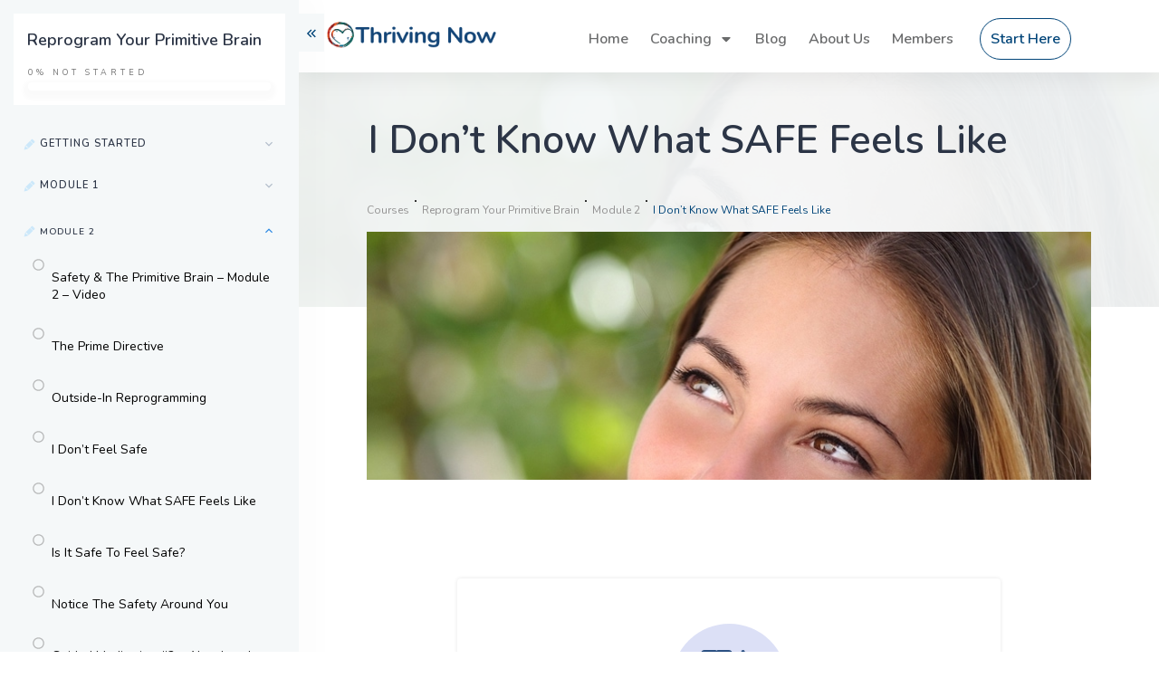

--- FILE ---
content_type: text/html; charset=utf-8
request_url: https://www.google.com/recaptcha/api2/anchor?ar=1&k=6LdpLR4lAAAAAL9KOghDM5cDRhl1ASVFRIN_S51e&co=aHR0cHM6Ly93d3cudGhyaXZpbmdub3cuY29tOjQ0Mw..&hl=en&v=PoyoqOPhxBO7pBk68S4YbpHZ&size=invisible&anchor-ms=20000&execute-ms=30000&cb=frm6f6l7uud9
body_size: 48897
content:
<!DOCTYPE HTML><html dir="ltr" lang="en"><head><meta http-equiv="Content-Type" content="text/html; charset=UTF-8">
<meta http-equiv="X-UA-Compatible" content="IE=edge">
<title>reCAPTCHA</title>
<style type="text/css">
/* cyrillic-ext */
@font-face {
  font-family: 'Roboto';
  font-style: normal;
  font-weight: 400;
  font-stretch: 100%;
  src: url(//fonts.gstatic.com/s/roboto/v48/KFO7CnqEu92Fr1ME7kSn66aGLdTylUAMa3GUBHMdazTgWw.woff2) format('woff2');
  unicode-range: U+0460-052F, U+1C80-1C8A, U+20B4, U+2DE0-2DFF, U+A640-A69F, U+FE2E-FE2F;
}
/* cyrillic */
@font-face {
  font-family: 'Roboto';
  font-style: normal;
  font-weight: 400;
  font-stretch: 100%;
  src: url(//fonts.gstatic.com/s/roboto/v48/KFO7CnqEu92Fr1ME7kSn66aGLdTylUAMa3iUBHMdazTgWw.woff2) format('woff2');
  unicode-range: U+0301, U+0400-045F, U+0490-0491, U+04B0-04B1, U+2116;
}
/* greek-ext */
@font-face {
  font-family: 'Roboto';
  font-style: normal;
  font-weight: 400;
  font-stretch: 100%;
  src: url(//fonts.gstatic.com/s/roboto/v48/KFO7CnqEu92Fr1ME7kSn66aGLdTylUAMa3CUBHMdazTgWw.woff2) format('woff2');
  unicode-range: U+1F00-1FFF;
}
/* greek */
@font-face {
  font-family: 'Roboto';
  font-style: normal;
  font-weight: 400;
  font-stretch: 100%;
  src: url(//fonts.gstatic.com/s/roboto/v48/KFO7CnqEu92Fr1ME7kSn66aGLdTylUAMa3-UBHMdazTgWw.woff2) format('woff2');
  unicode-range: U+0370-0377, U+037A-037F, U+0384-038A, U+038C, U+038E-03A1, U+03A3-03FF;
}
/* math */
@font-face {
  font-family: 'Roboto';
  font-style: normal;
  font-weight: 400;
  font-stretch: 100%;
  src: url(//fonts.gstatic.com/s/roboto/v48/KFO7CnqEu92Fr1ME7kSn66aGLdTylUAMawCUBHMdazTgWw.woff2) format('woff2');
  unicode-range: U+0302-0303, U+0305, U+0307-0308, U+0310, U+0312, U+0315, U+031A, U+0326-0327, U+032C, U+032F-0330, U+0332-0333, U+0338, U+033A, U+0346, U+034D, U+0391-03A1, U+03A3-03A9, U+03B1-03C9, U+03D1, U+03D5-03D6, U+03F0-03F1, U+03F4-03F5, U+2016-2017, U+2034-2038, U+203C, U+2040, U+2043, U+2047, U+2050, U+2057, U+205F, U+2070-2071, U+2074-208E, U+2090-209C, U+20D0-20DC, U+20E1, U+20E5-20EF, U+2100-2112, U+2114-2115, U+2117-2121, U+2123-214F, U+2190, U+2192, U+2194-21AE, U+21B0-21E5, U+21F1-21F2, U+21F4-2211, U+2213-2214, U+2216-22FF, U+2308-230B, U+2310, U+2319, U+231C-2321, U+2336-237A, U+237C, U+2395, U+239B-23B7, U+23D0, U+23DC-23E1, U+2474-2475, U+25AF, U+25B3, U+25B7, U+25BD, U+25C1, U+25CA, U+25CC, U+25FB, U+266D-266F, U+27C0-27FF, U+2900-2AFF, U+2B0E-2B11, U+2B30-2B4C, U+2BFE, U+3030, U+FF5B, U+FF5D, U+1D400-1D7FF, U+1EE00-1EEFF;
}
/* symbols */
@font-face {
  font-family: 'Roboto';
  font-style: normal;
  font-weight: 400;
  font-stretch: 100%;
  src: url(//fonts.gstatic.com/s/roboto/v48/KFO7CnqEu92Fr1ME7kSn66aGLdTylUAMaxKUBHMdazTgWw.woff2) format('woff2');
  unicode-range: U+0001-000C, U+000E-001F, U+007F-009F, U+20DD-20E0, U+20E2-20E4, U+2150-218F, U+2190, U+2192, U+2194-2199, U+21AF, U+21E6-21F0, U+21F3, U+2218-2219, U+2299, U+22C4-22C6, U+2300-243F, U+2440-244A, U+2460-24FF, U+25A0-27BF, U+2800-28FF, U+2921-2922, U+2981, U+29BF, U+29EB, U+2B00-2BFF, U+4DC0-4DFF, U+FFF9-FFFB, U+10140-1018E, U+10190-1019C, U+101A0, U+101D0-101FD, U+102E0-102FB, U+10E60-10E7E, U+1D2C0-1D2D3, U+1D2E0-1D37F, U+1F000-1F0FF, U+1F100-1F1AD, U+1F1E6-1F1FF, U+1F30D-1F30F, U+1F315, U+1F31C, U+1F31E, U+1F320-1F32C, U+1F336, U+1F378, U+1F37D, U+1F382, U+1F393-1F39F, U+1F3A7-1F3A8, U+1F3AC-1F3AF, U+1F3C2, U+1F3C4-1F3C6, U+1F3CA-1F3CE, U+1F3D4-1F3E0, U+1F3ED, U+1F3F1-1F3F3, U+1F3F5-1F3F7, U+1F408, U+1F415, U+1F41F, U+1F426, U+1F43F, U+1F441-1F442, U+1F444, U+1F446-1F449, U+1F44C-1F44E, U+1F453, U+1F46A, U+1F47D, U+1F4A3, U+1F4B0, U+1F4B3, U+1F4B9, U+1F4BB, U+1F4BF, U+1F4C8-1F4CB, U+1F4D6, U+1F4DA, U+1F4DF, U+1F4E3-1F4E6, U+1F4EA-1F4ED, U+1F4F7, U+1F4F9-1F4FB, U+1F4FD-1F4FE, U+1F503, U+1F507-1F50B, U+1F50D, U+1F512-1F513, U+1F53E-1F54A, U+1F54F-1F5FA, U+1F610, U+1F650-1F67F, U+1F687, U+1F68D, U+1F691, U+1F694, U+1F698, U+1F6AD, U+1F6B2, U+1F6B9-1F6BA, U+1F6BC, U+1F6C6-1F6CF, U+1F6D3-1F6D7, U+1F6E0-1F6EA, U+1F6F0-1F6F3, U+1F6F7-1F6FC, U+1F700-1F7FF, U+1F800-1F80B, U+1F810-1F847, U+1F850-1F859, U+1F860-1F887, U+1F890-1F8AD, U+1F8B0-1F8BB, U+1F8C0-1F8C1, U+1F900-1F90B, U+1F93B, U+1F946, U+1F984, U+1F996, U+1F9E9, U+1FA00-1FA6F, U+1FA70-1FA7C, U+1FA80-1FA89, U+1FA8F-1FAC6, U+1FACE-1FADC, U+1FADF-1FAE9, U+1FAF0-1FAF8, U+1FB00-1FBFF;
}
/* vietnamese */
@font-face {
  font-family: 'Roboto';
  font-style: normal;
  font-weight: 400;
  font-stretch: 100%;
  src: url(//fonts.gstatic.com/s/roboto/v48/KFO7CnqEu92Fr1ME7kSn66aGLdTylUAMa3OUBHMdazTgWw.woff2) format('woff2');
  unicode-range: U+0102-0103, U+0110-0111, U+0128-0129, U+0168-0169, U+01A0-01A1, U+01AF-01B0, U+0300-0301, U+0303-0304, U+0308-0309, U+0323, U+0329, U+1EA0-1EF9, U+20AB;
}
/* latin-ext */
@font-face {
  font-family: 'Roboto';
  font-style: normal;
  font-weight: 400;
  font-stretch: 100%;
  src: url(//fonts.gstatic.com/s/roboto/v48/KFO7CnqEu92Fr1ME7kSn66aGLdTylUAMa3KUBHMdazTgWw.woff2) format('woff2');
  unicode-range: U+0100-02BA, U+02BD-02C5, U+02C7-02CC, U+02CE-02D7, U+02DD-02FF, U+0304, U+0308, U+0329, U+1D00-1DBF, U+1E00-1E9F, U+1EF2-1EFF, U+2020, U+20A0-20AB, U+20AD-20C0, U+2113, U+2C60-2C7F, U+A720-A7FF;
}
/* latin */
@font-face {
  font-family: 'Roboto';
  font-style: normal;
  font-weight: 400;
  font-stretch: 100%;
  src: url(//fonts.gstatic.com/s/roboto/v48/KFO7CnqEu92Fr1ME7kSn66aGLdTylUAMa3yUBHMdazQ.woff2) format('woff2');
  unicode-range: U+0000-00FF, U+0131, U+0152-0153, U+02BB-02BC, U+02C6, U+02DA, U+02DC, U+0304, U+0308, U+0329, U+2000-206F, U+20AC, U+2122, U+2191, U+2193, U+2212, U+2215, U+FEFF, U+FFFD;
}
/* cyrillic-ext */
@font-face {
  font-family: 'Roboto';
  font-style: normal;
  font-weight: 500;
  font-stretch: 100%;
  src: url(//fonts.gstatic.com/s/roboto/v48/KFO7CnqEu92Fr1ME7kSn66aGLdTylUAMa3GUBHMdazTgWw.woff2) format('woff2');
  unicode-range: U+0460-052F, U+1C80-1C8A, U+20B4, U+2DE0-2DFF, U+A640-A69F, U+FE2E-FE2F;
}
/* cyrillic */
@font-face {
  font-family: 'Roboto';
  font-style: normal;
  font-weight: 500;
  font-stretch: 100%;
  src: url(//fonts.gstatic.com/s/roboto/v48/KFO7CnqEu92Fr1ME7kSn66aGLdTylUAMa3iUBHMdazTgWw.woff2) format('woff2');
  unicode-range: U+0301, U+0400-045F, U+0490-0491, U+04B0-04B1, U+2116;
}
/* greek-ext */
@font-face {
  font-family: 'Roboto';
  font-style: normal;
  font-weight: 500;
  font-stretch: 100%;
  src: url(//fonts.gstatic.com/s/roboto/v48/KFO7CnqEu92Fr1ME7kSn66aGLdTylUAMa3CUBHMdazTgWw.woff2) format('woff2');
  unicode-range: U+1F00-1FFF;
}
/* greek */
@font-face {
  font-family: 'Roboto';
  font-style: normal;
  font-weight: 500;
  font-stretch: 100%;
  src: url(//fonts.gstatic.com/s/roboto/v48/KFO7CnqEu92Fr1ME7kSn66aGLdTylUAMa3-UBHMdazTgWw.woff2) format('woff2');
  unicode-range: U+0370-0377, U+037A-037F, U+0384-038A, U+038C, U+038E-03A1, U+03A3-03FF;
}
/* math */
@font-face {
  font-family: 'Roboto';
  font-style: normal;
  font-weight: 500;
  font-stretch: 100%;
  src: url(//fonts.gstatic.com/s/roboto/v48/KFO7CnqEu92Fr1ME7kSn66aGLdTylUAMawCUBHMdazTgWw.woff2) format('woff2');
  unicode-range: U+0302-0303, U+0305, U+0307-0308, U+0310, U+0312, U+0315, U+031A, U+0326-0327, U+032C, U+032F-0330, U+0332-0333, U+0338, U+033A, U+0346, U+034D, U+0391-03A1, U+03A3-03A9, U+03B1-03C9, U+03D1, U+03D5-03D6, U+03F0-03F1, U+03F4-03F5, U+2016-2017, U+2034-2038, U+203C, U+2040, U+2043, U+2047, U+2050, U+2057, U+205F, U+2070-2071, U+2074-208E, U+2090-209C, U+20D0-20DC, U+20E1, U+20E5-20EF, U+2100-2112, U+2114-2115, U+2117-2121, U+2123-214F, U+2190, U+2192, U+2194-21AE, U+21B0-21E5, U+21F1-21F2, U+21F4-2211, U+2213-2214, U+2216-22FF, U+2308-230B, U+2310, U+2319, U+231C-2321, U+2336-237A, U+237C, U+2395, U+239B-23B7, U+23D0, U+23DC-23E1, U+2474-2475, U+25AF, U+25B3, U+25B7, U+25BD, U+25C1, U+25CA, U+25CC, U+25FB, U+266D-266F, U+27C0-27FF, U+2900-2AFF, U+2B0E-2B11, U+2B30-2B4C, U+2BFE, U+3030, U+FF5B, U+FF5D, U+1D400-1D7FF, U+1EE00-1EEFF;
}
/* symbols */
@font-face {
  font-family: 'Roboto';
  font-style: normal;
  font-weight: 500;
  font-stretch: 100%;
  src: url(//fonts.gstatic.com/s/roboto/v48/KFO7CnqEu92Fr1ME7kSn66aGLdTylUAMaxKUBHMdazTgWw.woff2) format('woff2');
  unicode-range: U+0001-000C, U+000E-001F, U+007F-009F, U+20DD-20E0, U+20E2-20E4, U+2150-218F, U+2190, U+2192, U+2194-2199, U+21AF, U+21E6-21F0, U+21F3, U+2218-2219, U+2299, U+22C4-22C6, U+2300-243F, U+2440-244A, U+2460-24FF, U+25A0-27BF, U+2800-28FF, U+2921-2922, U+2981, U+29BF, U+29EB, U+2B00-2BFF, U+4DC0-4DFF, U+FFF9-FFFB, U+10140-1018E, U+10190-1019C, U+101A0, U+101D0-101FD, U+102E0-102FB, U+10E60-10E7E, U+1D2C0-1D2D3, U+1D2E0-1D37F, U+1F000-1F0FF, U+1F100-1F1AD, U+1F1E6-1F1FF, U+1F30D-1F30F, U+1F315, U+1F31C, U+1F31E, U+1F320-1F32C, U+1F336, U+1F378, U+1F37D, U+1F382, U+1F393-1F39F, U+1F3A7-1F3A8, U+1F3AC-1F3AF, U+1F3C2, U+1F3C4-1F3C6, U+1F3CA-1F3CE, U+1F3D4-1F3E0, U+1F3ED, U+1F3F1-1F3F3, U+1F3F5-1F3F7, U+1F408, U+1F415, U+1F41F, U+1F426, U+1F43F, U+1F441-1F442, U+1F444, U+1F446-1F449, U+1F44C-1F44E, U+1F453, U+1F46A, U+1F47D, U+1F4A3, U+1F4B0, U+1F4B3, U+1F4B9, U+1F4BB, U+1F4BF, U+1F4C8-1F4CB, U+1F4D6, U+1F4DA, U+1F4DF, U+1F4E3-1F4E6, U+1F4EA-1F4ED, U+1F4F7, U+1F4F9-1F4FB, U+1F4FD-1F4FE, U+1F503, U+1F507-1F50B, U+1F50D, U+1F512-1F513, U+1F53E-1F54A, U+1F54F-1F5FA, U+1F610, U+1F650-1F67F, U+1F687, U+1F68D, U+1F691, U+1F694, U+1F698, U+1F6AD, U+1F6B2, U+1F6B9-1F6BA, U+1F6BC, U+1F6C6-1F6CF, U+1F6D3-1F6D7, U+1F6E0-1F6EA, U+1F6F0-1F6F3, U+1F6F7-1F6FC, U+1F700-1F7FF, U+1F800-1F80B, U+1F810-1F847, U+1F850-1F859, U+1F860-1F887, U+1F890-1F8AD, U+1F8B0-1F8BB, U+1F8C0-1F8C1, U+1F900-1F90B, U+1F93B, U+1F946, U+1F984, U+1F996, U+1F9E9, U+1FA00-1FA6F, U+1FA70-1FA7C, U+1FA80-1FA89, U+1FA8F-1FAC6, U+1FACE-1FADC, U+1FADF-1FAE9, U+1FAF0-1FAF8, U+1FB00-1FBFF;
}
/* vietnamese */
@font-face {
  font-family: 'Roboto';
  font-style: normal;
  font-weight: 500;
  font-stretch: 100%;
  src: url(//fonts.gstatic.com/s/roboto/v48/KFO7CnqEu92Fr1ME7kSn66aGLdTylUAMa3OUBHMdazTgWw.woff2) format('woff2');
  unicode-range: U+0102-0103, U+0110-0111, U+0128-0129, U+0168-0169, U+01A0-01A1, U+01AF-01B0, U+0300-0301, U+0303-0304, U+0308-0309, U+0323, U+0329, U+1EA0-1EF9, U+20AB;
}
/* latin-ext */
@font-face {
  font-family: 'Roboto';
  font-style: normal;
  font-weight: 500;
  font-stretch: 100%;
  src: url(//fonts.gstatic.com/s/roboto/v48/KFO7CnqEu92Fr1ME7kSn66aGLdTylUAMa3KUBHMdazTgWw.woff2) format('woff2');
  unicode-range: U+0100-02BA, U+02BD-02C5, U+02C7-02CC, U+02CE-02D7, U+02DD-02FF, U+0304, U+0308, U+0329, U+1D00-1DBF, U+1E00-1E9F, U+1EF2-1EFF, U+2020, U+20A0-20AB, U+20AD-20C0, U+2113, U+2C60-2C7F, U+A720-A7FF;
}
/* latin */
@font-face {
  font-family: 'Roboto';
  font-style: normal;
  font-weight: 500;
  font-stretch: 100%;
  src: url(//fonts.gstatic.com/s/roboto/v48/KFO7CnqEu92Fr1ME7kSn66aGLdTylUAMa3yUBHMdazQ.woff2) format('woff2');
  unicode-range: U+0000-00FF, U+0131, U+0152-0153, U+02BB-02BC, U+02C6, U+02DA, U+02DC, U+0304, U+0308, U+0329, U+2000-206F, U+20AC, U+2122, U+2191, U+2193, U+2212, U+2215, U+FEFF, U+FFFD;
}
/* cyrillic-ext */
@font-face {
  font-family: 'Roboto';
  font-style: normal;
  font-weight: 900;
  font-stretch: 100%;
  src: url(//fonts.gstatic.com/s/roboto/v48/KFO7CnqEu92Fr1ME7kSn66aGLdTylUAMa3GUBHMdazTgWw.woff2) format('woff2');
  unicode-range: U+0460-052F, U+1C80-1C8A, U+20B4, U+2DE0-2DFF, U+A640-A69F, U+FE2E-FE2F;
}
/* cyrillic */
@font-face {
  font-family: 'Roboto';
  font-style: normal;
  font-weight: 900;
  font-stretch: 100%;
  src: url(//fonts.gstatic.com/s/roboto/v48/KFO7CnqEu92Fr1ME7kSn66aGLdTylUAMa3iUBHMdazTgWw.woff2) format('woff2');
  unicode-range: U+0301, U+0400-045F, U+0490-0491, U+04B0-04B1, U+2116;
}
/* greek-ext */
@font-face {
  font-family: 'Roboto';
  font-style: normal;
  font-weight: 900;
  font-stretch: 100%;
  src: url(//fonts.gstatic.com/s/roboto/v48/KFO7CnqEu92Fr1ME7kSn66aGLdTylUAMa3CUBHMdazTgWw.woff2) format('woff2');
  unicode-range: U+1F00-1FFF;
}
/* greek */
@font-face {
  font-family: 'Roboto';
  font-style: normal;
  font-weight: 900;
  font-stretch: 100%;
  src: url(//fonts.gstatic.com/s/roboto/v48/KFO7CnqEu92Fr1ME7kSn66aGLdTylUAMa3-UBHMdazTgWw.woff2) format('woff2');
  unicode-range: U+0370-0377, U+037A-037F, U+0384-038A, U+038C, U+038E-03A1, U+03A3-03FF;
}
/* math */
@font-face {
  font-family: 'Roboto';
  font-style: normal;
  font-weight: 900;
  font-stretch: 100%;
  src: url(//fonts.gstatic.com/s/roboto/v48/KFO7CnqEu92Fr1ME7kSn66aGLdTylUAMawCUBHMdazTgWw.woff2) format('woff2');
  unicode-range: U+0302-0303, U+0305, U+0307-0308, U+0310, U+0312, U+0315, U+031A, U+0326-0327, U+032C, U+032F-0330, U+0332-0333, U+0338, U+033A, U+0346, U+034D, U+0391-03A1, U+03A3-03A9, U+03B1-03C9, U+03D1, U+03D5-03D6, U+03F0-03F1, U+03F4-03F5, U+2016-2017, U+2034-2038, U+203C, U+2040, U+2043, U+2047, U+2050, U+2057, U+205F, U+2070-2071, U+2074-208E, U+2090-209C, U+20D0-20DC, U+20E1, U+20E5-20EF, U+2100-2112, U+2114-2115, U+2117-2121, U+2123-214F, U+2190, U+2192, U+2194-21AE, U+21B0-21E5, U+21F1-21F2, U+21F4-2211, U+2213-2214, U+2216-22FF, U+2308-230B, U+2310, U+2319, U+231C-2321, U+2336-237A, U+237C, U+2395, U+239B-23B7, U+23D0, U+23DC-23E1, U+2474-2475, U+25AF, U+25B3, U+25B7, U+25BD, U+25C1, U+25CA, U+25CC, U+25FB, U+266D-266F, U+27C0-27FF, U+2900-2AFF, U+2B0E-2B11, U+2B30-2B4C, U+2BFE, U+3030, U+FF5B, U+FF5D, U+1D400-1D7FF, U+1EE00-1EEFF;
}
/* symbols */
@font-face {
  font-family: 'Roboto';
  font-style: normal;
  font-weight: 900;
  font-stretch: 100%;
  src: url(//fonts.gstatic.com/s/roboto/v48/KFO7CnqEu92Fr1ME7kSn66aGLdTylUAMaxKUBHMdazTgWw.woff2) format('woff2');
  unicode-range: U+0001-000C, U+000E-001F, U+007F-009F, U+20DD-20E0, U+20E2-20E4, U+2150-218F, U+2190, U+2192, U+2194-2199, U+21AF, U+21E6-21F0, U+21F3, U+2218-2219, U+2299, U+22C4-22C6, U+2300-243F, U+2440-244A, U+2460-24FF, U+25A0-27BF, U+2800-28FF, U+2921-2922, U+2981, U+29BF, U+29EB, U+2B00-2BFF, U+4DC0-4DFF, U+FFF9-FFFB, U+10140-1018E, U+10190-1019C, U+101A0, U+101D0-101FD, U+102E0-102FB, U+10E60-10E7E, U+1D2C0-1D2D3, U+1D2E0-1D37F, U+1F000-1F0FF, U+1F100-1F1AD, U+1F1E6-1F1FF, U+1F30D-1F30F, U+1F315, U+1F31C, U+1F31E, U+1F320-1F32C, U+1F336, U+1F378, U+1F37D, U+1F382, U+1F393-1F39F, U+1F3A7-1F3A8, U+1F3AC-1F3AF, U+1F3C2, U+1F3C4-1F3C6, U+1F3CA-1F3CE, U+1F3D4-1F3E0, U+1F3ED, U+1F3F1-1F3F3, U+1F3F5-1F3F7, U+1F408, U+1F415, U+1F41F, U+1F426, U+1F43F, U+1F441-1F442, U+1F444, U+1F446-1F449, U+1F44C-1F44E, U+1F453, U+1F46A, U+1F47D, U+1F4A3, U+1F4B0, U+1F4B3, U+1F4B9, U+1F4BB, U+1F4BF, U+1F4C8-1F4CB, U+1F4D6, U+1F4DA, U+1F4DF, U+1F4E3-1F4E6, U+1F4EA-1F4ED, U+1F4F7, U+1F4F9-1F4FB, U+1F4FD-1F4FE, U+1F503, U+1F507-1F50B, U+1F50D, U+1F512-1F513, U+1F53E-1F54A, U+1F54F-1F5FA, U+1F610, U+1F650-1F67F, U+1F687, U+1F68D, U+1F691, U+1F694, U+1F698, U+1F6AD, U+1F6B2, U+1F6B9-1F6BA, U+1F6BC, U+1F6C6-1F6CF, U+1F6D3-1F6D7, U+1F6E0-1F6EA, U+1F6F0-1F6F3, U+1F6F7-1F6FC, U+1F700-1F7FF, U+1F800-1F80B, U+1F810-1F847, U+1F850-1F859, U+1F860-1F887, U+1F890-1F8AD, U+1F8B0-1F8BB, U+1F8C0-1F8C1, U+1F900-1F90B, U+1F93B, U+1F946, U+1F984, U+1F996, U+1F9E9, U+1FA00-1FA6F, U+1FA70-1FA7C, U+1FA80-1FA89, U+1FA8F-1FAC6, U+1FACE-1FADC, U+1FADF-1FAE9, U+1FAF0-1FAF8, U+1FB00-1FBFF;
}
/* vietnamese */
@font-face {
  font-family: 'Roboto';
  font-style: normal;
  font-weight: 900;
  font-stretch: 100%;
  src: url(//fonts.gstatic.com/s/roboto/v48/KFO7CnqEu92Fr1ME7kSn66aGLdTylUAMa3OUBHMdazTgWw.woff2) format('woff2');
  unicode-range: U+0102-0103, U+0110-0111, U+0128-0129, U+0168-0169, U+01A0-01A1, U+01AF-01B0, U+0300-0301, U+0303-0304, U+0308-0309, U+0323, U+0329, U+1EA0-1EF9, U+20AB;
}
/* latin-ext */
@font-face {
  font-family: 'Roboto';
  font-style: normal;
  font-weight: 900;
  font-stretch: 100%;
  src: url(//fonts.gstatic.com/s/roboto/v48/KFO7CnqEu92Fr1ME7kSn66aGLdTylUAMa3KUBHMdazTgWw.woff2) format('woff2');
  unicode-range: U+0100-02BA, U+02BD-02C5, U+02C7-02CC, U+02CE-02D7, U+02DD-02FF, U+0304, U+0308, U+0329, U+1D00-1DBF, U+1E00-1E9F, U+1EF2-1EFF, U+2020, U+20A0-20AB, U+20AD-20C0, U+2113, U+2C60-2C7F, U+A720-A7FF;
}
/* latin */
@font-face {
  font-family: 'Roboto';
  font-style: normal;
  font-weight: 900;
  font-stretch: 100%;
  src: url(//fonts.gstatic.com/s/roboto/v48/KFO7CnqEu92Fr1ME7kSn66aGLdTylUAMa3yUBHMdazQ.woff2) format('woff2');
  unicode-range: U+0000-00FF, U+0131, U+0152-0153, U+02BB-02BC, U+02C6, U+02DA, U+02DC, U+0304, U+0308, U+0329, U+2000-206F, U+20AC, U+2122, U+2191, U+2193, U+2212, U+2215, U+FEFF, U+FFFD;
}

</style>
<link rel="stylesheet" type="text/css" href="https://www.gstatic.com/recaptcha/releases/PoyoqOPhxBO7pBk68S4YbpHZ/styles__ltr.css">
<script nonce="kbpdy8aKLfwBpul_MiiIQA" type="text/javascript">window['__recaptcha_api'] = 'https://www.google.com/recaptcha/api2/';</script>
<script type="text/javascript" src="https://www.gstatic.com/recaptcha/releases/PoyoqOPhxBO7pBk68S4YbpHZ/recaptcha__en.js" nonce="kbpdy8aKLfwBpul_MiiIQA">
      
    </script></head>
<body><div id="rc-anchor-alert" class="rc-anchor-alert"></div>
<input type="hidden" id="recaptcha-token" value="[base64]">
<script type="text/javascript" nonce="kbpdy8aKLfwBpul_MiiIQA">
      recaptcha.anchor.Main.init("[\x22ainput\x22,[\x22bgdata\x22,\x22\x22,\[base64]/[base64]/UltIKytdPWE6KGE8MjA0OD9SW0grK109YT4+NnwxOTI6KChhJjY0NTEyKT09NTUyOTYmJnErMTxoLmxlbmd0aCYmKGguY2hhckNvZGVBdChxKzEpJjY0NTEyKT09NTYzMjA/[base64]/MjU1OlI/[base64]/[base64]/[base64]/[base64]/[base64]/[base64]/[base64]/[base64]/[base64]/[base64]\x22,\[base64]\\u003d\\u003d\x22,\[base64]/DnG/DvmRMw48VX8KjNMOxTScewqPClx3DiMOrKHzDpldnwrXDssKdwqQWKsOoXUbCmcKPV3DCvktqR8OuHMKnwpLDl8KkcMKePsOtN2R6woLCrsKKwpPDvcKQPyjDr8O4w4x8BcK/w6bDpsKLw5pIGjHCtsKKAjUVSQXDosORw47ChsKIalYiSMObBcOFwqYBwp0RQFXDs8OjwoUYwo7Cm23DtH3DvcKoZsKubyE/[base64]/DsCbDvcKvwoF8JAXDiAJFwpFQE8Oow7sIwo1NLULDicObEsO/[base64]/ChU1Y3TDvcOPwqPDgAHCshAKwo7DpgnCg8KVw4XDm8O7FMOww67DksKqdBw6B8K7w7fDuEMiw7DDvUPDqMKXJHLDgH9vCkQYw4vCiWXCuMKjw4HDmkVJwqMMw7lSwpkaXE/DsjnDg8ODw6PCq8KETsKIaUpDORXDqsKdOyfCv2sxwq7Chktmw6oaIlxDcA4IwpLCt8KzGFsQwqHCuktyw44twrXCpsOmUTLDusKhwpvCo0DDtUVFw4jCiMKbIMKrwq/Cv8Oswo1CwoJYA8OWC8KlZMOGwr/Ch8Kbw4nDsX7CkwbCo8OeZsKCw5zCkMOUTsOowqoOQT/DghLDgjBdwpzCtj1XwrjDj8OPDMO8d8O9Bj7Dl3LCg8OzCsO5wqRZw6/CgsKIwqbDpQ8GRcOBLALCmE3Cp2jCslzDkkcPwpExMMKfw7bDo8KRwopGVnnDqFlVMwDDo8OYVsK0Qx9Yw70xW8OKW8Opw5DCicKnVinDoMKJwrHDnRI6wofCr8OIOMOTU8OfDxrCtsOfKcOSRzw1w5NBwp7CvcODD8O4acOrwrHCqTnCm30Ew6TDtDnDtTw5wo/[base64]/wrXCgEQsGMKRwqjDusOZbcOJBsOCwoDDj1FcBXjDrBnDisOxwoPCikLCtMOVfSDCksKOwo0/[base64]/DqcOWWsObB8KpwqjCvWEKw6ATwroYJcKKwpp5wqHDl1PDqsKNTWLCjg8Ad8OwOV7DuiYVNGVJb8Kdwr/ChMOnw7VDAHLCtMKTZSZkw706E3LDvFzCoMK5e8KWYMOCU8K6w5rCtQTDm0DCl8K2w4l/w5ZkCsK1wo7CuCHDqWzDgXnDjmPDoDDClmzDigMEeGHDiw0pUjhkH8KhQDXDs8OqwpXDicK0wqVgw6cZw4vDq2LCpm1Ze8KhADkKLB/CtMO1Iw3DgsO8wpfDmhxyDWLCisKWwpNCVcKFwrY6wpUHDMOXQyAOIcOFw5hLT1JzwpsKQcOVwp00wr1zJcOiSD/Ds8O/w4k0w6HCsMOmJMKcwqsRScKgDXfDoWHClWzDgUdVw6YaRxV+EAfDlCg7LMO5wrBfw57Cp8O+wobCnnA1KMOPAsODHXxyJ8OGw6wWwpDChRxQwoAzwq5jwrrCggJxBQtqEcKnwofDtTjClcK4wo/[base64]/NT/DpxdwWMKHw4QyM0ocfSMnw7hUwqMZYnl9wp7CpcO/LF7CryASa8OzcxjDgsOxYcOXwqQrGnXDm8KyVXHCg8KEK0RLecOrCMKkIcKxw4nCiMOTw5B9UMOzBcOtw6wZaH3Dq8KxWWTCmQRNwpAuw6ZiPFrDmhpnwpACci3CpCXCgsOwwqwbw78iMcK+DcKfSsOTdcODw6LDiMO8wp/[base64]/[base64]/Ds8Kzw7prYHEQRsOMw68/wr48Rz93ecOHw6w1PFEYSyrCmHHDlQJYw4jCiEvCuMO0AWs3ecKowqDDsxnClzwjFyLDh8OKwqk2w6cMIsK3w5vDjMKnwrPDqcOZw6PDo8KbMcOGw4vCmCDCksKWwoAQZMKgeA5swqLCt8Kuw6bDgCPCnXhYw6XCp1ofwqQZw73CkcO/aBfDmsO4woFMwpnCvzYBWTzDjnbDgcKJw7bCg8KZJcKzw5xMG8OawqjCocOyWQvDpHjCn050wrnDsw3CpMKhKipRfhzCvMOmZMOhdCzCtHPDusOBw4ZWwrzCvR7CpWNNw4HCvW/ChC7CncO9asKhw5PDhXcQDlfDqFEGK8O1aMOqRXkpXn7Dmh1AaBzDlmQQw5Auw5DCocKweMKuwrvCp8ODw4nCpXh0cMKKaEbDtF05w5LDmMK+dG5YQ8KlwqZgw4sKLwfDuMKfacKAckbCvmLDvsOBw5lIBHQnTHFBw5lGw7tAwp/DnMK1w7rClxvCtwJ1VsKMw6QhKD7CksOZwpEIADtfwpgsV8K/fQTCllk6woTDhlfDoUQ1YE8KGT/DsTgtwpfDhcO3CjlFEMKYwopPbMK4w4fDihFmSWkMYMKQX8KGwpDCnsOPwoIqwqjDshDDgMK9wq0Pw6tow6IdS0LDj3AVwprCuE3Dr8OVCMKmw55kwrfCtcK7O8OKXMK6w5xqUFDClCRfHMKsTsOhFsKvwpwtLjDCrsOuXMOuw5/[base64]/Cj3DDnC7DlglebMKxwoZAw4bCvcOqw47DmU7Dtm5WLV92EH8DYsKNNDZEw6fDpcK7DQUbJMO8cwsbwo7DlsOtw6ZYwo7DvCHDhTrCp8KZPlLDhEgCP2hLLEUxw4cSw5HCr3zDusOawpHCuxUhw7jCoU0rw57CkSUNCy7Cm2rDt8KCw4EMw4vDrcO/wqLDrcOIw7ZxZncce8KtZko2wonDgcOQKcOwecO3OMOvwrDCliYmfsOrXcOAw7ZWwp/[base64]/Dmn/DqMO6O8KmcsO+w7cPAMO7OsKjw4UWwo/CucKUw5vCsgTDhcOMdsKMPzoTQ0LDpsKROcKSw4HDrsKxwpdGw6vDuh4JNmfCsxMxY3ElI1k3w4ocHsOTwp1SUF/CvjHDtMKewpgMw6cxIMK3bBLDtDM3LcKpWAUFw4/Cl8OwNMKfZ3UHw4ZQKFDChcOjYB/DlRJkwrPDosKrw7Q9w7vDoMK/SsOlTG3DqS/CvMO8w7vCvmA5w5/[base64]/CvMKWw63DslQjXXVNw5tXw6/DpcKdwrRWNMOIwoDDukVTwqTCiFfDnDzDlMKDw7ELwrQrSTpvwrRHR8KVwroOXnnCojnCqG4pw7Vww5R9GGnCpC3DssKuw4N+McOSw6zCosOvR3tewpgxMy4Sw49JPMOTw4Ylwphkw645C8OYIsKqwphDbCINKG/[base64]/[base64]/DogHDglHCvMOeGFldwrBaw4PChUXCqcO3w4wKwolFJcOHwrHDt8Kfw63CgxEkwqPDiMOkEhw5wpDCsip0TERtw7bDjkg9PEPCuwHCmknCrcOjwpHDi0XDs1PDo8KAYHF8wqLCv8K/wrjDh8OdKMKwwrY7YDzDhTMaw53DqXkCfsK9YsOiXizCq8OfGcKgYsOSwpwfw4/Cu0/DscKGccKAPsO+wqIqc8OVw756w4XDisOMYzAVccKRw79bcsKbRmPDocKlwpZQWsOaw4bDnBnCqQAlwqgMwrVlV8KKc8KtYDfChns5dMO/wozDmcKBwrDDjcKIwoDCnHbDtzfDncOlwr3ChMOcw7nCvSvCgMKDJMKPcHzDkMO0wqrDgsKdw7/Cm8ODwp4Ha8Kawrh4QwB2wqsrwrteIMKMwrDDmkPDu8KQw47CncO0Fkxvwo4RwpHCj8Ktwq8dKMKlWXTCtcO/w7jCgMORwpbCrhnCglvCvMOOw6vCt8OEwrspw7ZbNsOuw4QHwqpVbcOhwpIoAsK8w5tPRMKOwotTw7Vsw5DCkx7CqB/[base64]/CucOLw4fDhynDnA7DsyAiwoLDgxBxYcOMOgHDlR7DjMOZwoUzBmhhw4MOeMOtasOIWnwpN0TCrkPCh8OZNsOcAMKKaknCucOrZcOVSh3CngfCjsK8EcO+woLCsScEQDYLwrzDtMO/w7vDkcOLw5jDgcKzbz1Ww4nDpHvDrsOtwp8HcFfCvcOnT3plwpjCuMKXw6k7w7PChGsrw48uw7d2dXPDiB4ew5zDkMOwL8KKw7VaJiNxMl/Dl8K9EBPCjsO7A1hxwpHCgV94w4PDosOYd8KJwoLCjsOkZDogAsOyw6EuX8OFNXw/IMKfw5rClcOiwrLCtsKtMsKfw4dyHMK/wpnCpRTDt8Kme2jDnAYQwqtnwo3Cj8OrwqN0bVbDtMKdLjRteFZhwofDiGtPw4TCscKhdsOeGVxow4BcM8Onw7fCjsOOw6/Cj8OfaWJ3PSoYBXolwrnDsEJNf8OKwoYYwoRjMcKOHsK5CcKGw7/DrcKUIsO1wpjDoMKLw5sLw5UTw5MzU8KLVj5LwpbDiMONwqDCucOtwoXCu13CknPDuMOpwo5Bw4TCq8KsE8KGwqhXDsO4w77Ck0ALDMKyw7knw48fwrHDhcKNwpkkLcKZWMKewrvDt3/DiXHDmXojTR86RFfCsMKfQ8ORHVcTPF7Cl3B0BjNCw5AbdwrDmy4LeB7CuyFswpdzwoRiGcOlYcOQwr7DrMO2XsK5w6I9DXcCZsKQw6bCqsOswqFhwpcvw4nDjcKifcO/wrwgQ8Klwrwtw5jCiMO9w5VKLMKKC8OOJMO9w4AAwqluw4FrwrPCkDQbw7bCkcK+w7BVCsK/ED7CtcK4VCbDiHTDi8O7woLDghA1w6bCs8OwYMOJMcO2wqIpQ31Hw5DDvsOUw4MPXUjDkMK9wozCmmQqwqTDqcOkdGTDvMOEKhnCucORBz/Cs04/[base64]/DnEAPwpjCp8K4OyFBcQDDrT9ywr7CtMKRwoLDklfCk8Kzw4NFw5fDlcK1w7ARJcOfwqDCqGHDlm3DhnJCXC7CqGMReQkmwp9hLsOdXgAmYiXDksOAwoVZw6JCw5rDgTXDlCLDjsOkwqDCr8Kdwo0vEsOQD8Ozb2YoFMKkw4nDrThwH3/[base64]/CuUvDq8OEB8KFIsKkA8KDw4/[base64]/CnBFLaRHDqcOAwpfCnW3Cq0/[base64]/ClU9RRmXCkMKoIhZEw7/ChsKuIUpiwp/CojXCiQECAh7CmloHExLCjlDCnR14HEjCs8OKw67CsU3CoE0sBsO9w4AmJMKHw5Q0w4zDg8OFPigAwrvCqU7DnCTDjkzDjB0idsODL8OmwrQ7w7XDpx5qwo/[base64]/DjTDDpWg2eMO2PzXDhcOHwpbCgW4SwoPDmldpBcOUDHd9QnvCisK2wqhoTDPDisOvwqHCuMKhw7QhwpXDocKOw5bDsCbCscKqw7DDhATCm8K7w7LCosOnEl3DtMKfF8Obwpc9TcKxDsOrPcKTGWRPwqshc8OeHkjDo0PDmlvCocOmY1fCoH/[base64]/DjcKZVMKNw6BMGRrDnHrDjBnCtio/[base64]/Dg8KswprCmm/[base64]/w5Z8Yz9gw6TDm8OICMOIw43CmcKWw6kwFsKODSgHw6keI8K5w5ljw5MfWcOnw65bw6sUwozCtsOiGl/CgjXCnMOxw4HCnHVVC8Ocw7/DkhA+Pk3DszY4w5U6DsORw6dxXWDDiMKdUgktw6J7dsOKw7fDisKPGsKNSsK1w53Dh8KgShJ6wrgHaMKLa8OfwpnDuHfCtsOWw5PCtxQiSMOCPxzClgANw587XFlowp/[base64]/w6DDpHfCmF/[base64]/[base64]/[base64]/CnipnwqvCvkvCt0XDocO3B8O7DcORwoFGZ3/CmcKsKWbDqMOQwpvDsi3DrkM0wrHCoypUwpvDoxzDjcO+w41awqPDusOew5Bnwr0lwo1uw4Q4AcKPDMOjGkHDicK5LAVQfsKmw6sRw63DiznChh9wwr/CnMO2wro7I8KMAUDDnsOzHMOnXR/CilvDicKUU35UBT7DvcO8RUjCr8OjwqTDnS/CnBrDkcKbwptuMzkHCMOYQX5zw7Edw5FvfMKpw7kfdHvDlsOQw4rDlcKXesObw5lEXhTDk1rCk8K6FMOfw7zDnsKAw6PCuMO/w6nCkGxowrc0eH7CkRRReUrDsTrCrMKWw4PDrXRXwodww58ZwoMdUMKoF8OQHX/DpcK2w69AJD5DO8OiKCE5bMKQwpofb8ObD8OgWsKnXDjDhkZSP8KGw6lBwprDtcKSwqXDl8KnXiISwrtGPsONwrXDnsK5FMKpHsKgw4djw49rwoLDuVjCosKGSW4ARmrDp3/DjVMhdnhyVmDDvCnDoE/DoMOUWRUlb8KGwqnDgG3DvTfDmcK9w6vClcO/wpRQw7F2DnTDp1XCuj7DoyrDtAbCmMO/J8K8T8K2w7nDq2AUdX7CocKIwrVxw6J7JTnCtkJhAg5Gw6xvHwZ4w5U9w6nClMOZwo8DR8KLwqdLPWl5Q3nCqMKqDcOJZcODXRxJwqBUD8K2XXpLwohLw44hw6nCvMOqwqcpMyTDhsKQwpfDnyFdOWtwV8OPIj7DtsKuwrt9RcOVc0UZScKmWsObw54kXXtqTsOWei/DkBzCi8Ksw7vCu8OBTMOLw4EGw5TDgMK1P3rCqMKedcOkVQ5cTcKiOW/CsB5Hw5zDixXDuSzCmxjDgxfDkEopwo3Do1DDusOmNXkzGMKJwpRvw6Uhw6fDpBogw7lDFMK9UT7CgcONBsONWT7CoRPDglYxHQ1QCsKGGcKZwotaw69MH8OIwpnDiTJbF0rDm8KQwpdfcsO2FiPDkcO1wpzDiMKuw65nw5B1Y2kaVQLDg1/DoT/[base64]/[base64]/Cv8O4w4DDqMKXw7gKeMOMDD3Du8O/w4cSw6rDuz3DkcOAX8OtZcONe8KiZFh2w7xEAsOhD3PDkMKEVG3CqibDpxQrbcOyw50gwr1dwqt4w5ZkwolCw7p0IEoAwq5ow653Vk/DuMKhU8KIccKeAsKKVsKCTmfDtg8jw7JXcyvCscOgJlEhaMKMWxjChsOVZcOMwprDvMKPWQvDhsO6DAvDn8KMw6/[base64]/[base64]/cTzDkS4wf8K+w4LDpMOrw48SWkHDuQPDucOPR1zDoRF2YsKlKmLDp8OwAcOaW8ObwrdOe8OVw7PCo8KUwr3DqykRFAbCtSAqw753woUAQ8K4wrbCosKpw6Q1w4XCtSEbw4vCocK6wqjDmlQUwoZ5wr5dF8KHw47CowbCq1HChMOmQ8K7wp/CsMKPIsKiwojDmsOdw4JhwqAQCX/Dm8OSSz9Gwo/CjcOswozDqsKtwqVIwqHDh8OQwoEIw7jClsO8worCvsOxWg4GbwHDlMK/EcK4Yy3Djis4Mx3Cjyd0wpnCnBLCj8OEwr4twqVfWn5lccKLw7goJ3V8wrbDtywGwo3Ds8KMQmZAw7tgwo7DoMKSScK/w7PDiGZaw5zDpMOKUVHCiMK2wrXCsQoSeE5Sw7IuUsK8DHzCvhzDksO9JsK+G8Oyw7jDiA7CtMOaYcKJworDhMKTBsOZwplDw6fDlS1xUMKrwo1jGTfDuUXDv8Kawo3Dj8O4wqthw6PChwI9IMOZwqNyw79gw6dGwq/CocKCM8K3wprDqcO+VGQrbiHDhkxFK8OXwq4DUUgVO2TCsVzDvMK/w4U1L8K5w5YOIMOKw5PDlMKZccOuwrJMwqdIwrbCpWHCki/DncOaGMK8ecKBwpDDoml8MnEbwqXCjsODeMOTwqlfK8OzI23CqMKAw7TDlQXCq8OywpDCucONKMKLKSZTcsKUHCIIwqkIw5PDuw5cwo5Sw7Y4QSXDu8Klw71iGcKywp/CvQd/[base64]/Cm8OhTiIce8ObwqwgwpTDnXbCisOkwpZBc8KqeMOyO8KPwrzCsMOZUG8Uw6wWw7RRw4TCpgnChcK/[base64]/DpHEtL8ObbcKLEgY5bcK/w7zDp1MXVCjCr1pPTyZyAEPDjCXDkADCrlnDpsKdPMKXVMK9NMO4GMO2XToKIBtlJsKjFWVAw7XCkcOzPMK4wqR+w5Amw5/DgsOIwok3wpLDgGHCnMO0GsKnwrNVBSYNFzrCvjggAgPDmxvDpV4CwoEgw5LCoiBUZsKJEMOVfcKXw4PCmVR/SGDClMOyw4YHw540w4rCvcK2woEXCF4MBMKHVsKwwqdOw6BIwoMaasKXw7hTw5tpwpQSw6rDosOMBsOiXQ03w7/Cp8KKKsOnIBXDt8OOw4zDhMKNwpAycMKYwpLCogDDnMKSw6LDn8O6Z8O9wp3CvsOEMMKvw7HDm8OycMOiwpVQF8KmwrrCj8O3P8OyGMOvIAfDuH82w7ZJw7LCtcKsGcKNw4/DlVFcw6vCvMOtwrp1Sg3CnsO8dcK+woTCnFfCiERiwocuw78iw79BeD7CqGRXwqjDtMKSM8KFCHPCtcKWwokPw6jDrwpNwpx4HCzDpFbDmj8/woclwqkjwptJbyHCp8O6w4YUdj5aSUo+aHNRSMO3IDEyw5kPw6zCncOiwok9GW1Ew4M0KjsxwrvDr8OrK2jCj05SOMKXZVVOXcOrw5fDmcOiwoMfKMKScEAfC8KDdMOjwr4nXMKvTybChMOcwozCkcO4YsO3FDXDo8KqwqTCuCfDrMOdw7Z7w4BTwrHDusK/wppKFCEeYMKww5Anw4/CjQ4hw7AtTcOgw58rwqIqM8O3V8KDw6/DvcKYbcKsw7APw6bDiMKwPxUqM8KcBhPCu8Kowq1kw4ZswrcQwq/DrsOhc8K0w57CvMOtwoIAdXjDpcKbw4jCtcK+MQJjw6DDjcKRF0XCosOFworDgcOow6zCpMOew4kRw4nCocKJYMKuQ8O/HQHDsWrCicKpbn/ChcOuwqPDtcOyM28aKHYqw7RIw6tDw6gUwqBZLhDCgTHDq2DChWcsCMO3OAMVwrcHwqXDjwrCicO+woJmbMKBFBHDpBnCnsKTZFPCgkLCtho2G8OkWGQ/e2jDi8OVw60/woEUVcOaw7PCmUvDhMO3woIBwr7CtF7DkgYkYDzCpksYcMK8NMKeB8OmccOkF8O2ZkHCo8KMEcO1w7fDksKZOsKPw6N3IF3CsnXCiwjCmMOHw7l1LUzCuhnCgl40wrRxw6wZw496c3d+w68yL8OVwo0Ew7dXH0XDjsO/w7DDg8O7w7gdYyLDtRMuAMKwSsOtw7ZTwrTCr8OrDcO0w6HDkFXDlzzCo07ChmjDr8KpC2DCnxdoPSfCucOpwq7CosKGwq/ChsOVwqHDnhlnVyNQwpLDnTxGclk2EloxfsO2wqLCiBEQw6vDpBZ1wrx7ecKKAMOZwoDCl8OdfCnDj8K9M1w6w5PDtcO3WTkbwpsnQ8OOwrbCq8K2w6M1w5Jew6DCucKSFsOIA3tcGcO3wqMvwoDCvMK/UMOjwrnDrwLDisKqU8KGacOkwqxow6HDmh5Cw6DDqMOdw7/DvFfChsOnSMKEXWlOJm4eJjl9w5JHfcKVA8ONw4DCv8Oyw5zDiDHCqsKeKWjChETCqMKfwod2NxEiwo9Cw496wo7Ct8O7w5DDhcKsIMOqCXlHw4EowpsIwq49w73CnMODNy3CpsKob2bCiGnCsC/Dt8OkwpHCkcOqUMKqVsO4w4VtMMOWAcKNw40pTkHDo37DhsO2w5LDhHtGOcKzw44fTHoYdzwrw6rCvlbCoj8TMVzDsGrCgcKrw6vDrcO7w57DtUh0wovCm1/DhMK7w5XCv0Aaw6xocMOGw5HCoWwCwqTDh8Kqw7dywp/DoFbDtn7Dt3fDh8OswoDDqgbDjcKKYsKNRSvDs8OUWMK3E0JRacKlIcOIw5fDmMOrWMKlwq/[base64]/CgQFjwovCpcOYLlLDjw0qGycKw7x/MsKheyQCw4cGw4jCsMOtbcK+TsO8IzTCgMKuQRDDu8K3LWRhRMOhw77Dh3nDlTQ7ZMKtQn7DiMKoeARLZMOBw4vCocO6NWt3w5nDnBnDncKCwpDCgcO8w7IgwqbCvkcBw7RUwrVXw4A8KCPCrsKewoQNwrFkRngCw6g/[base64]/[base64]/Dkx/DrUZrwrbDhWxUw6ddwr7Chk/DiClxLV3DrMOWaG7DkyYLw6vChiTCqcOGC8KlBQV/w6nDqnzCvQt8wqHCpsKEFsOeGcOLwqnDoMOwJ35AN1vDt8OoGmnDg8K/CsOAf8OMTT/[base64]/DoBjDjzDCo1/Drz1/UHcEem9fwqfCssOMwpxVbMKSWMOTw5DCgnrCk8Kzwo0SQsK0WA0gw54zw5pbLMK2C3Amw4N0ScKAZ8K9ej/CrlwmWMOPJUbDphdFesOuYsOaw41/LsOCD8OMVMOgw6Q/eA4STBnCrEjCkx/DtSBgM3DCusK3wr/DmsKFGy/Cl2PCmMOgw5/CtyLCgsOqw7lHVznDgElaPn3Ck8Kqfzl6w4bCh8O9S0tkEsKNRkXCgsOVYE/CqcKvwrZzcW9RSMKRDcOINkpaC2TCgyPDmCM4w73DosK3w7Z+dQjCoHx8DMOKw6HCkxjDvGDCiMKmLcOxwpYvQ8KLNWsIw7ptWMKYCx09w67Dpm4gI35EwqjCvVUgwr9mw6UkQQEEFMOlwqZQwodNDsKew74ea8KVJMKVHjzDgsOkPANsw6/[base64]/w6ZKS0fDmlrChcKsXcOqwpoBwqXDnA3DlMOoXjI/[base64]/dnVyW8KPwpTDswZLw5kFIMKWf8OFw47Ds1/[base64]/w5LDlXzDpEEXwqLDnmsqF8KGXUsLw7FcwoR9NgPDokRaw61XwrrCi8KMwrrCgnZwDsKfw7DCo8KyHMOgLMOSw6UXwrvCgcORZ8OXRsOKa8KDLQfCtApRw53DvcKtw5rDvzTChcONw65MDW7DhC5ww7xVfATCtzbDqcKlQVJSCMKRc8OVw4zDl0BRwq/ChRjCoF/DjsOCwok8VFbCtcK3ZzF9wrYhwo8zw7LCgsObVAdFwpXCocK2w7YHT2XDlMOaw5HChnZUw4vDjMKTDRtoW8K/F8Oyw5zDtTLDisOLwozCqMOdE8O9RcK6LcOrw4bCrhXDp21Uwp3DskVMOwV7wr8qT0gnwpLCoGPDm8KEC8O7W8OTW8ONwobCj8KOQ8OtwoHCrMKWO8O2wq/DssOYECLDk3bDq0PDkTxAWjNFwobDnSXCmcOJw4DCs8K2wqh5AsOQwr1cCWtswrd/wodbwpTDpQdNwq7CpkpSJcOZw43DscKRfA/CgcOgKcKZCcO4a0oudDPDscKuecOaw5lbw6HCvCs2wogLwozCg8KuQ0RISmhZwo3CqBjDpD/CmhHCn8OpBcKHwrHCszTDmsODXTTDs0dpw6Zma8KuwpnDnsOGAcO6wqXCvMKlLz/[base64]/JMKxw5tDdsKQFMKxC2kaKhXDnjFhw4UCwpzCmMObKsOTR8OMQCxSRUXDpjw/w7XCv0vDk3pISxkkwo94WcK9w4dWUx7CksOBZMK+EMOyMsKSQnpGYV3DsEvDosOlQ8Kpe8O4w4nCoxDDl8KvaihSIGTCh8K9USMgAVI0F8KVw6PDkxvCvhnDpQkUwqstwrzDpD3CqWpaVcOdwqvDqAHCr8OHER3CvX5ewozDhMKAwpNdwoZrU8ODwq7CjcOTHnwOcD/[base64]/w7xbbsO5w5nCg8O2fsKtQAHCkRXDqMO/[base64]/Cqj7Dg8KuRMO9e8OTwr/DuX/DlSUcwrnCm8OWw6QhwqZNw7fCtMKNUwDDhEBiH1PCkS7CgBXCrCxAO1jCmMKyLAxUwqHCq2PDjMOwK8KwOmlYYcOjGcKOwpHCkF7CisKCPMOyw6LDo8Khw7RZdVzCgMKBw4d9w7/[base64]/[base64]/Dij83ZcOKwog2w6rCk0YgYMOZwrY+wpHDs8Onw69AwqVCIgBlw4YxCiDCmsKNwq4rw4jDihAgwrQ3aw8SRVrCgkd+wrfCoMKDQMK+CsOeVizCgMKzw4bDrsKEw4gfw5tnOX/CigDDvU53w5DDuTgVOU3CrlZZdg1tw5vDk8Ktw591w7vCo8OXIMOQMMKvJsKzG0BgwoXDmTDCiRDDpiHCpUHCu8KlFsOCR3kmA1BVMMOxw6V6w6ZkcMK2wqvDtEwjIjsQw5/CtB0OWRDCmCwnwoPCmwIIJ8K9bsO3wrXDh0pXwqcvw4nCkcKiw5vDvhwPw4UIw6lpwr7CpDh+wo1GNCwHwp4KPsOxw6DDtVcbw44GBsOww5LCo8OtwonCk15QdmExHA/CoMKtXTTDpy9Zf8O5B8OLwooww5bDh8O2ARllTMKBccOkS8Ohw688w6DDocO8NsK7dMONw65sWWZ5w5ogwplCUBEwNFXCgMKxcR/DvMKCwrHDrz7DtMKLwo3Ds1M5cxolw6HDqcOqH0kjw71jFAY+ID7DtxYEwqPCl8O2OVIAW3QMw6DCugjCjRzCjcKWw7LDkRxsw7lFw4YXAcK1w47DlnlIwowyPH85w7h3H8K0eR3DoVkcwrVBwqHCo3Z+ak4ewqVbPcOQESd/[base64]/bEN4VRJ4wrtowqrCiRQ/w6QTw4Vewo8Iw6FVw61qwrwow7/CtRPClzcRw6jDmG1nD1o4YmUbwr1bNUUnTW/[base64]/[base64]/Dj8OgFg8Kw7XCtMOPw7pyw6/[base64]/Cq8OmKlReeDsvw587ScKUwoDClcOVwqt3f8ONZnVIwpTCgnhoWcKtwqDCqk4laRJuw7LCl8KBd8O4w7LCmApgOMKDZE/CqXDClEMsw4UBPcOTZMObw4nCoiPDq3cFHMOcwrA4acO+w6HCp8KdwqNkC3AnwozDqsOqXAp6ZgHCiggjfsOBfcKgIEBfw4rCpQLDtcKIQMOrVsKXJcORbMKwJsOowqF1wp1/PDzDgxkFGHjDgm/[base64]/[base64]/wrlFw6/[base64]/CocKQeMKDccKdw6rDhcOhw4R0QVQ/[base64]/[base64]/DocKKe2jDgcO2wpTCpHvCvjXCgMKXP8Kpw6NzwofCjlpQEQcww7LCgRXDpMO1w7vCkEwmwrFfw5l/ccOwwqbDrcOeL8Kfwr19w6lew4cWf2VRMCrCqGnDsUnDo8O7McKjKSUOw65LMcOwfScfw6HCp8K4Qm/DrcKrQX9ZZsKlVsOEGkjDs0s6w61DFULDsCoPGWrCj8KqMMOFw5vDgH92w5sew7E/wr3Ctj1fw5nCrcOfw6QiwqXDk8KowqwweMOHw5/Ds24ySsKHH8OVKRIJw4B0bx3DoMKQbsK/w5MPZsKnHyTDrXTCtsOlwpbCtcKfw6RsHMKhDMKVwrTDssOBw6how7jCuyXCkcK+w7wfdhkQNE8Kw5TCjsKlQcKdeMKBFG/[base64]/DtA3Ch8KCwoIfPMORwq/CtTXClsOIVBDDm19HWRYRFcKGasKyByLDqR8Fw5ASL3fDlcKPw7nDkMOAGzosw6HDnXUWdTPCrsKbworCicOPwp3DjsKlwq7CgsOZwqVfMHTDs8KsaEgIWsK/w6s+w4HChMOkw5bDoRXDucKywrTDoMKxwrUfOcKhBy/DucKRVMKUGcOgw7jDtyRhwqxYwowzc8KbECHDgMKUw7nCpW7Dq8OKwqDCo8OxTiAgw43CssKMwo/Dk2R4w6FccsKDwrojJMOMwqVwwrZ8RnBcTWjDkzxSb1tUw4ZnwpfDuMOqwqXDtQkLwrNhwqRXGnQ3wpDDsMOSR8OddcOsb8KyVkocwqxSw43Dg3/DvQjCrGcQGsKGw6RdUcODwrZawpvDnmnDjGABwpLDscKew4rCgMO2L8OSwqrDosKCwqk2Q8KlcTtaw6vCjMOWwp/ConAhKhINO8OqCk7CjMKtQg3DtcKaw5fDpcKxw6zCt8KGUsKvw4nCpcK5XsK7RMKtw5cPD1zDsEhnUcKLw6zDosKhX8Oge8O0w7gwE3PCuDDDgXdsHBZsXj5bB3Ezw7UHwqwCwo/CisKZH8OCw7TDp2QxLmMCAMKnLD7CvsKdw4DDo8OlR2XCusKrHVbDmsObM07Dn2FIwqLCq1sGwpjDjWlpAB/[base64]/CjcKLw48awr7CmE/Cv8KAcDAZw4fCkxTDgcKQJsKFQcOsagnCn1UyU8K+f8K2NVTCncKdwpI3Lm3DgEMpWsK6w6TDq8KDW8OEPsOkMsOuw6rCohPDvRLDpsOxdcKnwpFzwobDnhc6Tk/Drw3DoHdNWHtQwoLDiHrCm8OgIxfDjsKlfcK1CcO/XDrCk8O5w6bDmcKKUDrCoFLCr3cuw4bDvsKowofCvcOiwqlIElvDoMKWwrcuL8KIw6fCkgvDvMOlw4fDv2pYFMO0wp84UsK9worCsCdsKA7CoE4yw6nCg8OKw7gKBxDCtksgwqfCvn0ce1vDu2dMVsOtwqN8KsObbnZ8w53Cs8Osw5/CmMOjw7TCvETDhsKTwoDCk1HCj8OOw6zCgcKLw6RWC2fDjcKAw6DDuMOxIw4xBG/DlcOYw58iasOMUcKmw7JHX8KDw5xuwr7ChMOgw53Do8KBwpDCuVzDjTrCiX/[base64]/URzDvcKfWsODwoIvLsOfw4UrG1pTR1IEw4vCtcK2ZcKNwrjCjsOeY8OswrFTC8O5U3zCr33DmFPCrsKow43CiFsSwqd9N8KlbMK/KMOHQ8OPf2/CnMOnw5cAcQjCsjw/w4PCsARVw49pXiZQw6olw7dWw5DCpcOfR8O1Zm0rw6wYB8Ksw5rCmMO8bXnCun81w7czw4fDj8OPNVrDtMOPanDDv8KxwobCjsOmw5PCs8KYWsKUKV3DmsKlIcK/wpIaRQDDscOMwroucsKzwo/ChhANdcK9csKYwqbCkcKZMwHCq8KQEMKnwrLDizDCv0TDk8KLPF0BwpvCrcKJRgIWw4JLwoImCsOfwq9GKsOTwqvDrCrCn1Q9GcOYw5jCriJ6w6rCoDk6w55hw652w4J/LRjDvxvCg0jDvcOtecORM8Kiw4bDkcKJwocwwoXDgcKhEMO/[base64]/woIXwqZ/w6sVw6wHCcKKwrPCpjh0XMKLBsO7w4nDiMKZHyLCunfCqcOPAcKdWgfCpcKlwrrDpMOEa1TDnm0twpIIw6PCmV1SwrwUbxjDk8KdLMOMwp/CrxgNwrsFCwvClQ7ClDEFIMOcEQfClhPDjE7DscKPN8KkSWrDvMOmPgQtWsKJRU7CicKgasOldcKwwqNcNSHDqMOaXcOKAcO/w7fDv8K2woDCr3TCr10YYMOuYGPDsMKlwq0WwpXClsKfwqDDpAEBw55CwqvCqVzDnT5eBAFuPMO8w7/Dt8OEKcKBNcO2Z8OcTiFZGzQxAcKVwoc1RzrDhcKEwrzCgGUOw4HCl3pbAsKzQR3Dt8Kfw77Dv8O7Zw5tF8KVTnXCqlIMw4HCnMK+KMORw43DqRbCug7DkW7DkwfDqsKhw5bDk8Kbw690worDmFTDi8KTGiVww5YMwqHDmcOswr/CocOxwo9qwrvDkMK5NWbCvGTDkX17C8OvfsKeHiZaOxXDn30EwqRuwpbDlxUXwo8/woh/[base64]/Dt8K3wqPDg8Ocw6xDLFHCnxbCtcKoPT8THsOcB8Omw4HCqMKzPWwZwoFDw6LDnsODMcKSdsKlw70gDFjDq0REMMOdw4Niwr7Dk8K2VMOlwq3DoAAcR2TDuMOew6DCrwLDi8OdVMOHNMOpejTDqMO0wp/DkcOOwq/DvcKmKlHDljB7woMPasK4GsK6SgbCmwsmZz4nwrLClU8DVAZ5bcKvGsKgwr06wp5nUcKOIhXDv13DqMK7bWHDnhxFEcKGw5zCg1rDvcOlw4ZHXjvCpsORwobDrHgHw7bDknjDu8O/w7TClALDmUjDtsKFw4gjHcOjQ8KSw4ZdGmDCtRd1YsO+wqs8wrzDinjDlh7DkMOSwpPCiU3CqcKnw5vDosKOV11oBcKYwrTCkMOpSkDDuXnCo8KMdHrCrcK3bcOkwr3DnW7DksO2w7bCsgx/w7Qkw7XCkcK6wpbCqnNOQzfDmF7DgMKNOMKsHAZBfiQ2asKuwqtdwrjDo1E8w4gRwrATKA5Zw7g2PC/Chj/DkxZYw6oIw6LDvcO4YMOiPFkCwrTDqMKXOF0jw7sHw653JCPDj8OZw4VJcMO5wpvDrBdQKMONwovDtVQPwo9JC8OLAV7DkXrCp8KVwoVuw4vCkMO5wq3Cu8KGL0DDlsK8w6sPOsOmwpDChEIVw4APNQF/[base64]/CjEjCqcO2JzdMJ8OUw7/CrScrZw7Ch3nCrCIRwrXDoMKCOQnDgkdtUcKvw7zCrxLDs8OawoccwqZFMhh0K2JIw5PCgsKIwrRaEHrDuBzDkMOrw4nDsC7DtsOtPC7Dk8OrHsK/TcOzwozDvRbCmcK5w6fCqhrDr8OOw4fDqsOzw7FUw7kLe8O9RgnCkcKfwoLCrTzCosObw4/DrD06HMOuw7bDniPCpSPCksKcFlrDvBXCmMOVBF3Dg0AsfcKzwpDDmSQWbxHCg8KTw74cSEpvwqbDtyHCkWcqAwZNw6nCoVo1H18eASDDowN4w5LDoA/[base64]/CqcK0VsOjfCoQFsOiw6JRTMKsHMOqwqgjNsKUwoDDo8Kewqc7dHMjfUIrwpXDiSklHMKZI1DDicOfZVHDgjPDi8Ouw798w6LDrcO1w7ZfUcK9wrolwqrCpjnCsMO1wpE9X8OpW0zDvsOBQiZLwodRGnXDlMKkwqvCj8OOwrVff8KmJngbw5lWw6lIw6bDoD8gM8OUwo/DicOfw7nDhsKdwq3CtFwiw6bCq8KCw69eBsOmwpJBw43CsVnCgcKww5HCj0McwqlzwqTCvRfClMKkwo1MQ8ORwovDk8OycyTCqRFGwrfCtDNOe8OcwrQ9RljCl8K3DA\\u003d\\u003d\x22],null,[\x22conf\x22,null,\x226LdpLR4lAAAAAL9KOghDM5cDRhl1ASVFRIN_S51e\x22,0,null,null,null,1,[21,125,63,73,95,87,41,43,42,83,102,105,109,121],[1017145,130],0,null,null,null,null,0,null,0,null,700,1,null,0,\x22CvYBEg8I8ajhFRgAOgZUOU5CNWISDwjmjuIVGAA6BlFCb29IYxIPCPeI5jcYADoGb2lsZURkEg8I8M3jFRgBOgZmSVZJaGISDwjiyqA3GAE6BmdMTkNIYxIPCN6/tzcYADoGZWF6dTZkEg8I2NKBMhgAOgZBcTc3dmYSDgi45ZQyGAE6BVFCT0QwEg8I0tuVNxgAOgZmZmFXQWUSDwiV2JQyGAA6BlBxNjBuZBIPCMXziDcYADoGYVhvaWFjEg8IjcqGMhgBOgZPd040dGYSDgiK/Yg3GAA6BU1mSUk0GhkIAxIVHRTwl+M3Dv++pQYZxJ0JGZzijAIZ\x22,0,0,null,null,1,null,0,0,null,null,null,0],\x22https://www.thrivingnow.com:443\x22,null,[3,1,1],null,null,null,1,3600,[\x22https://www.google.com/intl/en/policies/privacy/\x22,\x22https://www.google.com/intl/en/policies/terms/\x22],\x22Ygkw+l7zQIfxTFp1YZP/GyEJgowI1YFKBtybkN4IKCc\\u003d\x22,1,0,null,1,1768527577942,0,0,[205,238,130,199,18],null,[42],\x22RC-_wZdzZd9uus1Rg\x22,null,null,null,null,null,\x220dAFcWeA6y4bWG_ZlIDr0xbIFVK3PerPuoH_gXkAi0dIwve7kgnMjMLXWvf4LspyHsVEQMLD1Ro5u9_qOPPayZ9svV_ONuTprHVA\x22,1768610378048]");
    </script></body></html>

--- FILE ---
content_type: text/html; charset=utf-8
request_url: https://www.google.com/recaptcha/api2/anchor?ar=1&k=6LdpLR4lAAAAAL9KOghDM5cDRhl1ASVFRIN_S51e&co=aHR0cHM6Ly93d3cudGhyaXZpbmdub3cuY29tOjQ0Mw..&hl=en&v=PoyoqOPhxBO7pBk68S4YbpHZ&size=invisible&anchor-ms=20000&execute-ms=30000&cb=8tqv4o3ys4hj
body_size: 48559
content:
<!DOCTYPE HTML><html dir="ltr" lang="en"><head><meta http-equiv="Content-Type" content="text/html; charset=UTF-8">
<meta http-equiv="X-UA-Compatible" content="IE=edge">
<title>reCAPTCHA</title>
<style type="text/css">
/* cyrillic-ext */
@font-face {
  font-family: 'Roboto';
  font-style: normal;
  font-weight: 400;
  font-stretch: 100%;
  src: url(//fonts.gstatic.com/s/roboto/v48/KFO7CnqEu92Fr1ME7kSn66aGLdTylUAMa3GUBHMdazTgWw.woff2) format('woff2');
  unicode-range: U+0460-052F, U+1C80-1C8A, U+20B4, U+2DE0-2DFF, U+A640-A69F, U+FE2E-FE2F;
}
/* cyrillic */
@font-face {
  font-family: 'Roboto';
  font-style: normal;
  font-weight: 400;
  font-stretch: 100%;
  src: url(//fonts.gstatic.com/s/roboto/v48/KFO7CnqEu92Fr1ME7kSn66aGLdTylUAMa3iUBHMdazTgWw.woff2) format('woff2');
  unicode-range: U+0301, U+0400-045F, U+0490-0491, U+04B0-04B1, U+2116;
}
/* greek-ext */
@font-face {
  font-family: 'Roboto';
  font-style: normal;
  font-weight: 400;
  font-stretch: 100%;
  src: url(//fonts.gstatic.com/s/roboto/v48/KFO7CnqEu92Fr1ME7kSn66aGLdTylUAMa3CUBHMdazTgWw.woff2) format('woff2');
  unicode-range: U+1F00-1FFF;
}
/* greek */
@font-face {
  font-family: 'Roboto';
  font-style: normal;
  font-weight: 400;
  font-stretch: 100%;
  src: url(//fonts.gstatic.com/s/roboto/v48/KFO7CnqEu92Fr1ME7kSn66aGLdTylUAMa3-UBHMdazTgWw.woff2) format('woff2');
  unicode-range: U+0370-0377, U+037A-037F, U+0384-038A, U+038C, U+038E-03A1, U+03A3-03FF;
}
/* math */
@font-face {
  font-family: 'Roboto';
  font-style: normal;
  font-weight: 400;
  font-stretch: 100%;
  src: url(//fonts.gstatic.com/s/roboto/v48/KFO7CnqEu92Fr1ME7kSn66aGLdTylUAMawCUBHMdazTgWw.woff2) format('woff2');
  unicode-range: U+0302-0303, U+0305, U+0307-0308, U+0310, U+0312, U+0315, U+031A, U+0326-0327, U+032C, U+032F-0330, U+0332-0333, U+0338, U+033A, U+0346, U+034D, U+0391-03A1, U+03A3-03A9, U+03B1-03C9, U+03D1, U+03D5-03D6, U+03F0-03F1, U+03F4-03F5, U+2016-2017, U+2034-2038, U+203C, U+2040, U+2043, U+2047, U+2050, U+2057, U+205F, U+2070-2071, U+2074-208E, U+2090-209C, U+20D0-20DC, U+20E1, U+20E5-20EF, U+2100-2112, U+2114-2115, U+2117-2121, U+2123-214F, U+2190, U+2192, U+2194-21AE, U+21B0-21E5, U+21F1-21F2, U+21F4-2211, U+2213-2214, U+2216-22FF, U+2308-230B, U+2310, U+2319, U+231C-2321, U+2336-237A, U+237C, U+2395, U+239B-23B7, U+23D0, U+23DC-23E1, U+2474-2475, U+25AF, U+25B3, U+25B7, U+25BD, U+25C1, U+25CA, U+25CC, U+25FB, U+266D-266F, U+27C0-27FF, U+2900-2AFF, U+2B0E-2B11, U+2B30-2B4C, U+2BFE, U+3030, U+FF5B, U+FF5D, U+1D400-1D7FF, U+1EE00-1EEFF;
}
/* symbols */
@font-face {
  font-family: 'Roboto';
  font-style: normal;
  font-weight: 400;
  font-stretch: 100%;
  src: url(//fonts.gstatic.com/s/roboto/v48/KFO7CnqEu92Fr1ME7kSn66aGLdTylUAMaxKUBHMdazTgWw.woff2) format('woff2');
  unicode-range: U+0001-000C, U+000E-001F, U+007F-009F, U+20DD-20E0, U+20E2-20E4, U+2150-218F, U+2190, U+2192, U+2194-2199, U+21AF, U+21E6-21F0, U+21F3, U+2218-2219, U+2299, U+22C4-22C6, U+2300-243F, U+2440-244A, U+2460-24FF, U+25A0-27BF, U+2800-28FF, U+2921-2922, U+2981, U+29BF, U+29EB, U+2B00-2BFF, U+4DC0-4DFF, U+FFF9-FFFB, U+10140-1018E, U+10190-1019C, U+101A0, U+101D0-101FD, U+102E0-102FB, U+10E60-10E7E, U+1D2C0-1D2D3, U+1D2E0-1D37F, U+1F000-1F0FF, U+1F100-1F1AD, U+1F1E6-1F1FF, U+1F30D-1F30F, U+1F315, U+1F31C, U+1F31E, U+1F320-1F32C, U+1F336, U+1F378, U+1F37D, U+1F382, U+1F393-1F39F, U+1F3A7-1F3A8, U+1F3AC-1F3AF, U+1F3C2, U+1F3C4-1F3C6, U+1F3CA-1F3CE, U+1F3D4-1F3E0, U+1F3ED, U+1F3F1-1F3F3, U+1F3F5-1F3F7, U+1F408, U+1F415, U+1F41F, U+1F426, U+1F43F, U+1F441-1F442, U+1F444, U+1F446-1F449, U+1F44C-1F44E, U+1F453, U+1F46A, U+1F47D, U+1F4A3, U+1F4B0, U+1F4B3, U+1F4B9, U+1F4BB, U+1F4BF, U+1F4C8-1F4CB, U+1F4D6, U+1F4DA, U+1F4DF, U+1F4E3-1F4E6, U+1F4EA-1F4ED, U+1F4F7, U+1F4F9-1F4FB, U+1F4FD-1F4FE, U+1F503, U+1F507-1F50B, U+1F50D, U+1F512-1F513, U+1F53E-1F54A, U+1F54F-1F5FA, U+1F610, U+1F650-1F67F, U+1F687, U+1F68D, U+1F691, U+1F694, U+1F698, U+1F6AD, U+1F6B2, U+1F6B9-1F6BA, U+1F6BC, U+1F6C6-1F6CF, U+1F6D3-1F6D7, U+1F6E0-1F6EA, U+1F6F0-1F6F3, U+1F6F7-1F6FC, U+1F700-1F7FF, U+1F800-1F80B, U+1F810-1F847, U+1F850-1F859, U+1F860-1F887, U+1F890-1F8AD, U+1F8B0-1F8BB, U+1F8C0-1F8C1, U+1F900-1F90B, U+1F93B, U+1F946, U+1F984, U+1F996, U+1F9E9, U+1FA00-1FA6F, U+1FA70-1FA7C, U+1FA80-1FA89, U+1FA8F-1FAC6, U+1FACE-1FADC, U+1FADF-1FAE9, U+1FAF0-1FAF8, U+1FB00-1FBFF;
}
/* vietnamese */
@font-face {
  font-family: 'Roboto';
  font-style: normal;
  font-weight: 400;
  font-stretch: 100%;
  src: url(//fonts.gstatic.com/s/roboto/v48/KFO7CnqEu92Fr1ME7kSn66aGLdTylUAMa3OUBHMdazTgWw.woff2) format('woff2');
  unicode-range: U+0102-0103, U+0110-0111, U+0128-0129, U+0168-0169, U+01A0-01A1, U+01AF-01B0, U+0300-0301, U+0303-0304, U+0308-0309, U+0323, U+0329, U+1EA0-1EF9, U+20AB;
}
/* latin-ext */
@font-face {
  font-family: 'Roboto';
  font-style: normal;
  font-weight: 400;
  font-stretch: 100%;
  src: url(//fonts.gstatic.com/s/roboto/v48/KFO7CnqEu92Fr1ME7kSn66aGLdTylUAMa3KUBHMdazTgWw.woff2) format('woff2');
  unicode-range: U+0100-02BA, U+02BD-02C5, U+02C7-02CC, U+02CE-02D7, U+02DD-02FF, U+0304, U+0308, U+0329, U+1D00-1DBF, U+1E00-1E9F, U+1EF2-1EFF, U+2020, U+20A0-20AB, U+20AD-20C0, U+2113, U+2C60-2C7F, U+A720-A7FF;
}
/* latin */
@font-face {
  font-family: 'Roboto';
  font-style: normal;
  font-weight: 400;
  font-stretch: 100%;
  src: url(//fonts.gstatic.com/s/roboto/v48/KFO7CnqEu92Fr1ME7kSn66aGLdTylUAMa3yUBHMdazQ.woff2) format('woff2');
  unicode-range: U+0000-00FF, U+0131, U+0152-0153, U+02BB-02BC, U+02C6, U+02DA, U+02DC, U+0304, U+0308, U+0329, U+2000-206F, U+20AC, U+2122, U+2191, U+2193, U+2212, U+2215, U+FEFF, U+FFFD;
}
/* cyrillic-ext */
@font-face {
  font-family: 'Roboto';
  font-style: normal;
  font-weight: 500;
  font-stretch: 100%;
  src: url(//fonts.gstatic.com/s/roboto/v48/KFO7CnqEu92Fr1ME7kSn66aGLdTylUAMa3GUBHMdazTgWw.woff2) format('woff2');
  unicode-range: U+0460-052F, U+1C80-1C8A, U+20B4, U+2DE0-2DFF, U+A640-A69F, U+FE2E-FE2F;
}
/* cyrillic */
@font-face {
  font-family: 'Roboto';
  font-style: normal;
  font-weight: 500;
  font-stretch: 100%;
  src: url(//fonts.gstatic.com/s/roboto/v48/KFO7CnqEu92Fr1ME7kSn66aGLdTylUAMa3iUBHMdazTgWw.woff2) format('woff2');
  unicode-range: U+0301, U+0400-045F, U+0490-0491, U+04B0-04B1, U+2116;
}
/* greek-ext */
@font-face {
  font-family: 'Roboto';
  font-style: normal;
  font-weight: 500;
  font-stretch: 100%;
  src: url(//fonts.gstatic.com/s/roboto/v48/KFO7CnqEu92Fr1ME7kSn66aGLdTylUAMa3CUBHMdazTgWw.woff2) format('woff2');
  unicode-range: U+1F00-1FFF;
}
/* greek */
@font-face {
  font-family: 'Roboto';
  font-style: normal;
  font-weight: 500;
  font-stretch: 100%;
  src: url(//fonts.gstatic.com/s/roboto/v48/KFO7CnqEu92Fr1ME7kSn66aGLdTylUAMa3-UBHMdazTgWw.woff2) format('woff2');
  unicode-range: U+0370-0377, U+037A-037F, U+0384-038A, U+038C, U+038E-03A1, U+03A3-03FF;
}
/* math */
@font-face {
  font-family: 'Roboto';
  font-style: normal;
  font-weight: 500;
  font-stretch: 100%;
  src: url(//fonts.gstatic.com/s/roboto/v48/KFO7CnqEu92Fr1ME7kSn66aGLdTylUAMawCUBHMdazTgWw.woff2) format('woff2');
  unicode-range: U+0302-0303, U+0305, U+0307-0308, U+0310, U+0312, U+0315, U+031A, U+0326-0327, U+032C, U+032F-0330, U+0332-0333, U+0338, U+033A, U+0346, U+034D, U+0391-03A1, U+03A3-03A9, U+03B1-03C9, U+03D1, U+03D5-03D6, U+03F0-03F1, U+03F4-03F5, U+2016-2017, U+2034-2038, U+203C, U+2040, U+2043, U+2047, U+2050, U+2057, U+205F, U+2070-2071, U+2074-208E, U+2090-209C, U+20D0-20DC, U+20E1, U+20E5-20EF, U+2100-2112, U+2114-2115, U+2117-2121, U+2123-214F, U+2190, U+2192, U+2194-21AE, U+21B0-21E5, U+21F1-21F2, U+21F4-2211, U+2213-2214, U+2216-22FF, U+2308-230B, U+2310, U+2319, U+231C-2321, U+2336-237A, U+237C, U+2395, U+239B-23B7, U+23D0, U+23DC-23E1, U+2474-2475, U+25AF, U+25B3, U+25B7, U+25BD, U+25C1, U+25CA, U+25CC, U+25FB, U+266D-266F, U+27C0-27FF, U+2900-2AFF, U+2B0E-2B11, U+2B30-2B4C, U+2BFE, U+3030, U+FF5B, U+FF5D, U+1D400-1D7FF, U+1EE00-1EEFF;
}
/* symbols */
@font-face {
  font-family: 'Roboto';
  font-style: normal;
  font-weight: 500;
  font-stretch: 100%;
  src: url(//fonts.gstatic.com/s/roboto/v48/KFO7CnqEu92Fr1ME7kSn66aGLdTylUAMaxKUBHMdazTgWw.woff2) format('woff2');
  unicode-range: U+0001-000C, U+000E-001F, U+007F-009F, U+20DD-20E0, U+20E2-20E4, U+2150-218F, U+2190, U+2192, U+2194-2199, U+21AF, U+21E6-21F0, U+21F3, U+2218-2219, U+2299, U+22C4-22C6, U+2300-243F, U+2440-244A, U+2460-24FF, U+25A0-27BF, U+2800-28FF, U+2921-2922, U+2981, U+29BF, U+29EB, U+2B00-2BFF, U+4DC0-4DFF, U+FFF9-FFFB, U+10140-1018E, U+10190-1019C, U+101A0, U+101D0-101FD, U+102E0-102FB, U+10E60-10E7E, U+1D2C0-1D2D3, U+1D2E0-1D37F, U+1F000-1F0FF, U+1F100-1F1AD, U+1F1E6-1F1FF, U+1F30D-1F30F, U+1F315, U+1F31C, U+1F31E, U+1F320-1F32C, U+1F336, U+1F378, U+1F37D, U+1F382, U+1F393-1F39F, U+1F3A7-1F3A8, U+1F3AC-1F3AF, U+1F3C2, U+1F3C4-1F3C6, U+1F3CA-1F3CE, U+1F3D4-1F3E0, U+1F3ED, U+1F3F1-1F3F3, U+1F3F5-1F3F7, U+1F408, U+1F415, U+1F41F, U+1F426, U+1F43F, U+1F441-1F442, U+1F444, U+1F446-1F449, U+1F44C-1F44E, U+1F453, U+1F46A, U+1F47D, U+1F4A3, U+1F4B0, U+1F4B3, U+1F4B9, U+1F4BB, U+1F4BF, U+1F4C8-1F4CB, U+1F4D6, U+1F4DA, U+1F4DF, U+1F4E3-1F4E6, U+1F4EA-1F4ED, U+1F4F7, U+1F4F9-1F4FB, U+1F4FD-1F4FE, U+1F503, U+1F507-1F50B, U+1F50D, U+1F512-1F513, U+1F53E-1F54A, U+1F54F-1F5FA, U+1F610, U+1F650-1F67F, U+1F687, U+1F68D, U+1F691, U+1F694, U+1F698, U+1F6AD, U+1F6B2, U+1F6B9-1F6BA, U+1F6BC, U+1F6C6-1F6CF, U+1F6D3-1F6D7, U+1F6E0-1F6EA, U+1F6F0-1F6F3, U+1F6F7-1F6FC, U+1F700-1F7FF, U+1F800-1F80B, U+1F810-1F847, U+1F850-1F859, U+1F860-1F887, U+1F890-1F8AD, U+1F8B0-1F8BB, U+1F8C0-1F8C1, U+1F900-1F90B, U+1F93B, U+1F946, U+1F984, U+1F996, U+1F9E9, U+1FA00-1FA6F, U+1FA70-1FA7C, U+1FA80-1FA89, U+1FA8F-1FAC6, U+1FACE-1FADC, U+1FADF-1FAE9, U+1FAF0-1FAF8, U+1FB00-1FBFF;
}
/* vietnamese */
@font-face {
  font-family: 'Roboto';
  font-style: normal;
  font-weight: 500;
  font-stretch: 100%;
  src: url(//fonts.gstatic.com/s/roboto/v48/KFO7CnqEu92Fr1ME7kSn66aGLdTylUAMa3OUBHMdazTgWw.woff2) format('woff2');
  unicode-range: U+0102-0103, U+0110-0111, U+0128-0129, U+0168-0169, U+01A0-01A1, U+01AF-01B0, U+0300-0301, U+0303-0304, U+0308-0309, U+0323, U+0329, U+1EA0-1EF9, U+20AB;
}
/* latin-ext */
@font-face {
  font-family: 'Roboto';
  font-style: normal;
  font-weight: 500;
  font-stretch: 100%;
  src: url(//fonts.gstatic.com/s/roboto/v48/KFO7CnqEu92Fr1ME7kSn66aGLdTylUAMa3KUBHMdazTgWw.woff2) format('woff2');
  unicode-range: U+0100-02BA, U+02BD-02C5, U+02C7-02CC, U+02CE-02D7, U+02DD-02FF, U+0304, U+0308, U+0329, U+1D00-1DBF, U+1E00-1E9F, U+1EF2-1EFF, U+2020, U+20A0-20AB, U+20AD-20C0, U+2113, U+2C60-2C7F, U+A720-A7FF;
}
/* latin */
@font-face {
  font-family: 'Roboto';
  font-style: normal;
  font-weight: 500;
  font-stretch: 100%;
  src: url(//fonts.gstatic.com/s/roboto/v48/KFO7CnqEu92Fr1ME7kSn66aGLdTylUAMa3yUBHMdazQ.woff2) format('woff2');
  unicode-range: U+0000-00FF, U+0131, U+0152-0153, U+02BB-02BC, U+02C6, U+02DA, U+02DC, U+0304, U+0308, U+0329, U+2000-206F, U+20AC, U+2122, U+2191, U+2193, U+2212, U+2215, U+FEFF, U+FFFD;
}
/* cyrillic-ext */
@font-face {
  font-family: 'Roboto';
  font-style: normal;
  font-weight: 900;
  font-stretch: 100%;
  src: url(//fonts.gstatic.com/s/roboto/v48/KFO7CnqEu92Fr1ME7kSn66aGLdTylUAMa3GUBHMdazTgWw.woff2) format('woff2');
  unicode-range: U+0460-052F, U+1C80-1C8A, U+20B4, U+2DE0-2DFF, U+A640-A69F, U+FE2E-FE2F;
}
/* cyrillic */
@font-face {
  font-family: 'Roboto';
  font-style: normal;
  font-weight: 900;
  font-stretch: 100%;
  src: url(//fonts.gstatic.com/s/roboto/v48/KFO7CnqEu92Fr1ME7kSn66aGLdTylUAMa3iUBHMdazTgWw.woff2) format('woff2');
  unicode-range: U+0301, U+0400-045F, U+0490-0491, U+04B0-04B1, U+2116;
}
/* greek-ext */
@font-face {
  font-family: 'Roboto';
  font-style: normal;
  font-weight: 900;
  font-stretch: 100%;
  src: url(//fonts.gstatic.com/s/roboto/v48/KFO7CnqEu92Fr1ME7kSn66aGLdTylUAMa3CUBHMdazTgWw.woff2) format('woff2');
  unicode-range: U+1F00-1FFF;
}
/* greek */
@font-face {
  font-family: 'Roboto';
  font-style: normal;
  font-weight: 900;
  font-stretch: 100%;
  src: url(//fonts.gstatic.com/s/roboto/v48/KFO7CnqEu92Fr1ME7kSn66aGLdTylUAMa3-UBHMdazTgWw.woff2) format('woff2');
  unicode-range: U+0370-0377, U+037A-037F, U+0384-038A, U+038C, U+038E-03A1, U+03A3-03FF;
}
/* math */
@font-face {
  font-family: 'Roboto';
  font-style: normal;
  font-weight: 900;
  font-stretch: 100%;
  src: url(//fonts.gstatic.com/s/roboto/v48/KFO7CnqEu92Fr1ME7kSn66aGLdTylUAMawCUBHMdazTgWw.woff2) format('woff2');
  unicode-range: U+0302-0303, U+0305, U+0307-0308, U+0310, U+0312, U+0315, U+031A, U+0326-0327, U+032C, U+032F-0330, U+0332-0333, U+0338, U+033A, U+0346, U+034D, U+0391-03A1, U+03A3-03A9, U+03B1-03C9, U+03D1, U+03D5-03D6, U+03F0-03F1, U+03F4-03F5, U+2016-2017, U+2034-2038, U+203C, U+2040, U+2043, U+2047, U+2050, U+2057, U+205F, U+2070-2071, U+2074-208E, U+2090-209C, U+20D0-20DC, U+20E1, U+20E5-20EF, U+2100-2112, U+2114-2115, U+2117-2121, U+2123-214F, U+2190, U+2192, U+2194-21AE, U+21B0-21E5, U+21F1-21F2, U+21F4-2211, U+2213-2214, U+2216-22FF, U+2308-230B, U+2310, U+2319, U+231C-2321, U+2336-237A, U+237C, U+2395, U+239B-23B7, U+23D0, U+23DC-23E1, U+2474-2475, U+25AF, U+25B3, U+25B7, U+25BD, U+25C1, U+25CA, U+25CC, U+25FB, U+266D-266F, U+27C0-27FF, U+2900-2AFF, U+2B0E-2B11, U+2B30-2B4C, U+2BFE, U+3030, U+FF5B, U+FF5D, U+1D400-1D7FF, U+1EE00-1EEFF;
}
/* symbols */
@font-face {
  font-family: 'Roboto';
  font-style: normal;
  font-weight: 900;
  font-stretch: 100%;
  src: url(//fonts.gstatic.com/s/roboto/v48/KFO7CnqEu92Fr1ME7kSn66aGLdTylUAMaxKUBHMdazTgWw.woff2) format('woff2');
  unicode-range: U+0001-000C, U+000E-001F, U+007F-009F, U+20DD-20E0, U+20E2-20E4, U+2150-218F, U+2190, U+2192, U+2194-2199, U+21AF, U+21E6-21F0, U+21F3, U+2218-2219, U+2299, U+22C4-22C6, U+2300-243F, U+2440-244A, U+2460-24FF, U+25A0-27BF, U+2800-28FF, U+2921-2922, U+2981, U+29BF, U+29EB, U+2B00-2BFF, U+4DC0-4DFF, U+FFF9-FFFB, U+10140-1018E, U+10190-1019C, U+101A0, U+101D0-101FD, U+102E0-102FB, U+10E60-10E7E, U+1D2C0-1D2D3, U+1D2E0-1D37F, U+1F000-1F0FF, U+1F100-1F1AD, U+1F1E6-1F1FF, U+1F30D-1F30F, U+1F315, U+1F31C, U+1F31E, U+1F320-1F32C, U+1F336, U+1F378, U+1F37D, U+1F382, U+1F393-1F39F, U+1F3A7-1F3A8, U+1F3AC-1F3AF, U+1F3C2, U+1F3C4-1F3C6, U+1F3CA-1F3CE, U+1F3D4-1F3E0, U+1F3ED, U+1F3F1-1F3F3, U+1F3F5-1F3F7, U+1F408, U+1F415, U+1F41F, U+1F426, U+1F43F, U+1F441-1F442, U+1F444, U+1F446-1F449, U+1F44C-1F44E, U+1F453, U+1F46A, U+1F47D, U+1F4A3, U+1F4B0, U+1F4B3, U+1F4B9, U+1F4BB, U+1F4BF, U+1F4C8-1F4CB, U+1F4D6, U+1F4DA, U+1F4DF, U+1F4E3-1F4E6, U+1F4EA-1F4ED, U+1F4F7, U+1F4F9-1F4FB, U+1F4FD-1F4FE, U+1F503, U+1F507-1F50B, U+1F50D, U+1F512-1F513, U+1F53E-1F54A, U+1F54F-1F5FA, U+1F610, U+1F650-1F67F, U+1F687, U+1F68D, U+1F691, U+1F694, U+1F698, U+1F6AD, U+1F6B2, U+1F6B9-1F6BA, U+1F6BC, U+1F6C6-1F6CF, U+1F6D3-1F6D7, U+1F6E0-1F6EA, U+1F6F0-1F6F3, U+1F6F7-1F6FC, U+1F700-1F7FF, U+1F800-1F80B, U+1F810-1F847, U+1F850-1F859, U+1F860-1F887, U+1F890-1F8AD, U+1F8B0-1F8BB, U+1F8C0-1F8C1, U+1F900-1F90B, U+1F93B, U+1F946, U+1F984, U+1F996, U+1F9E9, U+1FA00-1FA6F, U+1FA70-1FA7C, U+1FA80-1FA89, U+1FA8F-1FAC6, U+1FACE-1FADC, U+1FADF-1FAE9, U+1FAF0-1FAF8, U+1FB00-1FBFF;
}
/* vietnamese */
@font-face {
  font-family: 'Roboto';
  font-style: normal;
  font-weight: 900;
  font-stretch: 100%;
  src: url(//fonts.gstatic.com/s/roboto/v48/KFO7CnqEu92Fr1ME7kSn66aGLdTylUAMa3OUBHMdazTgWw.woff2) format('woff2');
  unicode-range: U+0102-0103, U+0110-0111, U+0128-0129, U+0168-0169, U+01A0-01A1, U+01AF-01B0, U+0300-0301, U+0303-0304, U+0308-0309, U+0323, U+0329, U+1EA0-1EF9, U+20AB;
}
/* latin-ext */
@font-face {
  font-family: 'Roboto';
  font-style: normal;
  font-weight: 900;
  font-stretch: 100%;
  src: url(//fonts.gstatic.com/s/roboto/v48/KFO7CnqEu92Fr1ME7kSn66aGLdTylUAMa3KUBHMdazTgWw.woff2) format('woff2');
  unicode-range: U+0100-02BA, U+02BD-02C5, U+02C7-02CC, U+02CE-02D7, U+02DD-02FF, U+0304, U+0308, U+0329, U+1D00-1DBF, U+1E00-1E9F, U+1EF2-1EFF, U+2020, U+20A0-20AB, U+20AD-20C0, U+2113, U+2C60-2C7F, U+A720-A7FF;
}
/* latin */
@font-face {
  font-family: 'Roboto';
  font-style: normal;
  font-weight: 900;
  font-stretch: 100%;
  src: url(//fonts.gstatic.com/s/roboto/v48/KFO7CnqEu92Fr1ME7kSn66aGLdTylUAMa3yUBHMdazQ.woff2) format('woff2');
  unicode-range: U+0000-00FF, U+0131, U+0152-0153, U+02BB-02BC, U+02C6, U+02DA, U+02DC, U+0304, U+0308, U+0329, U+2000-206F, U+20AC, U+2122, U+2191, U+2193, U+2212, U+2215, U+FEFF, U+FFFD;
}

</style>
<link rel="stylesheet" type="text/css" href="https://www.gstatic.com/recaptcha/releases/PoyoqOPhxBO7pBk68S4YbpHZ/styles__ltr.css">
<script nonce="vC5AZLFNDZ0T45HM-Yvnvg" type="text/javascript">window['__recaptcha_api'] = 'https://www.google.com/recaptcha/api2/';</script>
<script type="text/javascript" src="https://www.gstatic.com/recaptcha/releases/PoyoqOPhxBO7pBk68S4YbpHZ/recaptcha__en.js" nonce="vC5AZLFNDZ0T45HM-Yvnvg">
      
    </script></head>
<body><div id="rc-anchor-alert" class="rc-anchor-alert"></div>
<input type="hidden" id="recaptcha-token" value="[base64]">
<script type="text/javascript" nonce="vC5AZLFNDZ0T45HM-Yvnvg">
      recaptcha.anchor.Main.init("[\x22ainput\x22,[\x22bgdata\x22,\x22\x22,\[base64]/[base64]/UltIKytdPWE6KGE8MjA0OD9SW0grK109YT4+NnwxOTI6KChhJjY0NTEyKT09NTUyOTYmJnErMTxoLmxlbmd0aCYmKGguY2hhckNvZGVBdChxKzEpJjY0NTEyKT09NTYzMjA/[base64]/MjU1OlI/[base64]/[base64]/[base64]/[base64]/[base64]/[base64]/[base64]/[base64]/[base64]/[base64]\x22,\[base64]\\u003d\\u003d\x22,\[base64]/Cm8Kxa8OjEV9+wrQcw7/CgMOVw4fDoSMla2FqJBNVw41qwqYvw5wCWsKUwoZEwrg2wpDCpsOdAsKWPyF/[base64]/wr5xAWPCoEsjGcO/[base64]/Dtk1/[base64]/GcK9UMOQwrAoGsOowqMaw75Dw74LWVrDjMKNTcOtNxHDjMKvw5LChV8Iwpg/[base64]/CscORAMKKFcOaw77DqhbDmlXCuC1Nwp1Dw5DCuH8dNzhjUMOyRx1dw47CpEPCncKGw4ttwrfCpMK3w4HCl8KiwqR/w5nCpkBrwp3CtcKSw5jCiMOCw4/DjRQiwqxVw4zDrMOlwp/DjXHCjMOVw7J6DhtDLm7Dnkd7VCvDmjLDmyQcfcK2wrzDvDbCnnkeA8Kqw6d7OMK1KlXCmcKswp1fF8O9OgzCp8ORwrbDgcOuw5DCngPCsBcHfDkfw47CpMOPPMKpQXZFI8OIw6JVw53Cs8O8wrDDsMKQwpfDo8KJInLCrX8Dwpdkw5TDqcK2eTvChwxLwqQjw6/DucO9w7nCnXY4wpHDkD0ZwoIqIVbDoMKVw6XCqcOyIiBFe0RMwo7CoMKiJXrDkzFSw47Ci2JGwqPDmcOJfFTCqQPCrTnCrj/[base64]/DoixKw4UhHDFnVMKEwoY1OMKHE3xSw6LDm8KDwq0cwqIEw4hrIcOzw57Cv8OwIcOsaEVmwr7Cg8OVw6DDpAPDoCDDh8OEYcO0NlQ6w7LDmsKYwqJ0SU9IwrDCu1jCgMKjCMKnwqMfGiLDvhDDqkdJw58RG1Zrwr9Iw77DvsKVFjTCj0PCrcOtTzXCpAnDicOPwr1dwo/[base64]/Dg1XCsMKkf8OmOTJzwoXCijEwcwwmwqFiwojCl8Oowo/Di8O0wpPDhU7Co8KHw5M2w7oUw6RCEsKOw6/Ci3/ClyTCuCZpNcKWJsKsCVYxw64GXsO+wqYRwq9eRsKQw6sMw4dzfsOYw45QLMOSPcOcw4wRwqg6H8OWwrpfa1Reb38Yw64FP0XDhnhLwoTDgUTDlsKsdRPCscK5wpXDn8Oow4c4wo5sASIXPBBdDsONw4o9RnYMwpp3QMOywq/DvMOmciLDoMKPw5FFLgHCkQUywo4nwohkL8KVwrjCpSoYacOBw5E+wrLDqmTCl8OdFsKhFsOgAl/[base64]/wqMkwqMocS/DlmTDlsOAwoTCjsOzwqPDvFENw53DvmRuw6E+UkZRb8KwUMK3OsO0wrbDvcKAwpfCtMKjC248wqJHJMOjwo7Cn3ElSsObRsOne8Ojw4nCqsOMw5vCq0NlYsKaCsKPT0wnwqHDu8OIKMKXaMK3ZWQdw7PDq3QTPy4bwrjChTTDiMKGw5LDhjTCicKRPgbCq8O6MMKLwq/[base64]/DssK/wqDDpcKSGMOoScOzwpEsAcKIw5J8w4p4wodfwrh9e8OLw4HCkCfCkcKGdUovJcKCwqjDiy5SwrhTSsKIFMOifDHDgmFCMX3ChTp7w6oBesK2KMKPw43Dn0jCsTfDkcKObsOdwo7CuD/CqU7Ct0LCpjBCCcKdwqbCsiQLwqZKw4fCiUZHGHgoRxAAwp/DpR3Di8OFdE7Ct8ObGBJ/wr0rw7dxwoRbwrjDrVYnw4rDhALCh8OQKlzCjC8SwrLCjBsgOUPCrTozdcO3ZkPClloqw43DhMKcwpgGcHXCoF4LEcKLOcOTwqrDtCTCp0TDlcOIVsKww4vCh8O/[base64]/IsKvw67DncOywr5fYMOLw7DCmEDCvloWQ0Yyw41TAmvCgsKJw59obwYCRQYYw4pKw6c9IsKkATpIwr09w71EcBLDmcOVwodCw7HDhnlUTsK7ZmVEW8Onw4jCv8K6I8KYWsOYeMKuw78/Qm9OwqBgDU3CiTXCk8K7w649wq4owot/PHTDrMKCKgBiwo3Ch8KHwo8Rw4rDicKSw5MaVhwFwoE/w6XCqMK9fMO2wqxwZ8Oow4tQK8Okw4RWOhHCmRjCvDDCosOPZsKzw7/CjDpwwphKw5tvwrQfw4MGw4M7w6cvwqjDtgbClB7DhxjCiHwCwqZ8RsKwwr91KThwBC0Cw609wqkewo/CtEdESsKQK8KvQcO3w7jDnXZvG8OywrnCnsK3w47CmcKdw5LDoXN8wqI/HCbDhsKKw6BlAMK3Q0lwwqljTcOdworCsEk8wonCgT7DssO0w7lOFhnCgsKdwr84ThXDvsKXHcOgd8Kyw7gOw4UVET/Dp8O/[base64]/CgsOtwp7DsMKaZQkVbsOKw7l4worCmAk4IcKbwpXDrsOdThpyLcOPw61zwqjClsK1D07CpkPCmcOgw553w7zDmsK2UMKLNFvDscOfMU/CvMOzworClsKswp9vw53CucKkRMKqS8KdM2nDg8OIKMKFwpQDJwRrw5bDpcOzAU07I8Obw4BWwrTCpsObJsOQw5gvw70jQRZQw5kIwqNkIRQdw5R3wrzDgsObwoLDlcK+V2jDmATDhMOAw7x7wpkOwqtOw4Y/w4kkwq3CqMOCS8K0QcOSSmEhwrbDosKcw5XCp8Olwpx7w4PCk8KmQjsrL8KDJ8OYBENfw5HDq8OrOsOBQB4uw7jCnX/[base64]/CikZmNnfDosO9GHnCtmXDlsOaVQJhDknDmUHCp8KUQUvDsV/DlcKtZcOfw4NNw77DuMORwo54w6XDrwxwwpnCvArCiAHDucOLwp8ycjbChMK/w5rCgjbDq8KCBcKZwrUMJcKCMzPCu8KQw43DiR/DrUhdw4I8FngvcW4kwoA6wrTCgGVyO8Kew4tmX8Kbw6rChMObwrHDqCRgw70xw7BVw5cxTBzCiHYWZcKCw4/Dnh3ChEZ4AmLDvsOiKsOawpjDiFjDsCp/w6hNw7zCpDPDmV7DgMOyEcKlwpweIEbDjMKyFsKGT8K1fsODXsOaNsK4w6/CiXhrwol1RUV0wpZ1w4EEawp5H8KVHcK1w4rDhsKKcV/Cvh4UZy7DhUvCq1TCu8OZe8K1RxrDuAh8MsK+wrXDicOFw5k8f3NYwr4kVyTCgWhLwrd3w49jwrrCnGLDg8ONwqHDtl/DvVdJwpDDhMKYesOyGkjDqMKAwrZ/wobDukwPcsOUQcKswpEaw7YtwrgtGcKESzpMwrzDo8K5w6HCn0/[base64]/DlFU+wp7DgcOXdMOUw77DnsO3w6XDvBo/[base64]/[base64]/CrRhFw6sxwqHDlGnCpQbClmjDoMKzVcO7w5N5LcKjZnnCp8KAw6/DkCtVHsO/[base64]/DmVHCn2QZDFYBTMKSw73CqlFrw6Y6W0Ipwq0lW03CpRfCu8OsaEN0YMOSD8OjwoAgwo7Cm8KYYHBLw6nCrnRqwqMtKMKCdjh6Sg89G8KEwpXDm8K9wq7DicOmw4QEwpZ0cjfDgsKXQE3CmhBAwrhkccKmwpPCkMKDw5rDjcOVw5QwwrcGw6jClsKTF8O/[base64]/CvjxcwpV3asOkVxlYasKcL8OKw6/[base64]/[base64]/DmMOqOcORwpAow7kHwrjCgcK7w4Evwo7DrMKzbcOCw7lPw6QiFcO7YxXChmvCl1FDw6rDpMKTVj/ChX08HEzCu8K/QsOVwp1aw47DrsORNS5cAcOAJw9CUMO/[base64]/CrkdxQcK+w4B6I8OhOhIPwqAHbsOHwr4bwo9bYzhcccKvwqFNfR3DkcK4JsOJw5R4WsK+wrZRUTfDvXPCtUTDkg7DgEF4w4AXRMO/wqUyw64rS33DjMOwGcKQwr7DomPCjlh0w5fDsTPDpUDCgcKjw4jCrBUVY1/DnMOhwp5Cwr5SC8OFMUbDuMKtwojDthEiCHPDvcOAw453HnLDscOlw6N7w53DocO2UUBmY8KTwohswpTDo8O7IsKWw5HDo8KTw4JoWX11wozCkXXCpsK2w7zDvMK+JsOAw7bCgBtJwoPCtV5Dw4HCoE0hwrUgwpzDl3sqwps/w4LCqMOhZiTDpW7CqSrCpCE1w6DCkGvDjBnDjWnCh8K2w63CjXYINcOrwrLDgk1uwpbDh0vCrATCr8OpXcKLe1LCk8ONw6rDqD7DuwZwwrNGwr3DnsK6C8KERcOEdMOewq1Nw7BqwqMcwqYtwp/[base64]/[base64]/wppNw7jCrE7Co8K/[base64]/CgC0bwo8xUcKiElHDtMK7w5cgworCscKwDMO6w604ZcKEAcOfw6kVwoR6w4vCtMO9wo1/w6nCj8KlwpDDg8KMNcOiw6tJYWlWVcK/UiTCq37Cs2/Dq8K2fw0KwqFNw49dw6/Ci3cdw6PCsMO/wq8kGMO8w6zDoRkzw4ZFbE3CqEQvw5wMND5OfwXDgzlJG25Ow5Vnw4xKwrvCq8ORw6rDnkTDhCxpw43DtmdEdADCncOwWUkEw7tcYgrDuMOXwqTDpnnDvMK2wq5gw5zDk8OmDsKrw4Uow5HDncKSW8KTIcKaw4LCvz/DlsOKOcKLw5pKw6I2YsOMw7spw6Qxw7zDsTDDqErDkQ5leMKDf8KDNMK6w78PXUkFPsKqRTXCrixOIcKnwqdKXgc7wpDDpnDCscK3esOywpvDgW/DmMOow5XCrGITw7fCoWTDtsObw6F1UMK9E8OTwqrCmX5aL8Kjw4wgAsO5w7tPwqVMPk14wozCp8OcwpNqfMO4w5jCqypnAcOCw7gsDcKYwqdOCsOVw4TCji/CscOGSsOLB37DtTI1w73Cpk3DkGk1w6JHYlJ0ewwNw4BQRkJGw4TDvlBJBcO1acKBJzlLCjDDo8KbwrZtwqDCojw0w7jDtSBbD8OIbcKEbw3Dq2XDgMOqOsK7wrXCvsO9P8KkF8K3PRYKw5VewoDCkxxzf8Oewq4SwozDgMOPOyXCksORwpkldl/Clg4Kwq7DvW3CjcOyAsOKKsOyVMObXmHCgUA5NcKuacONwofDvklyAcO6wr5zHirClMOzwrPDt8OgPXRrwrzCil/CphY5w4QAwo1ewpHCuiIsw5wiwp9Dw7bCrsKrwp9dOSdYG08HK3TDpGbCncO8woBaw58PKcKYwoxHaA1Aw4Miw6HDmMKQwrZDMlnDq8KXIcOEUcKiw4zDgsOVH1/DoTt0Z8KDZMODw5XCh2ouIj47HcOZUsKOBMKEwrVuwobCuMK0BX/CtcKywoNLwrIVw4nCi0Yew7Iffh45w5LChFtzIGQmw4nDnVcfdkjDpsOIbBnDgMOUwq8Yw4luIMO1ZjZ2bsOTQ0p8w7YkwrUtw67Cl8OswrcFDA8EwoRFM8O1wr/CnUJjVDoQw5INL1bDp8KPwqNiwosBw4vDk8Kcw70twrpTwpvDpsKsw5TCmG7CpMKCWC9DAHxzwqIAwqZkf8OKw6bDkHkgPDTDusK1wqBfwpAqasKuw4cxflbCs1hKwqUDwojCm2vDthg3w4/DgyjCmjHCi8O1w4YFZiwsw70+N8KNWcKlwrPClmbCkxnCji3DtsOMw5PDk8K+eMOoBcOdw49CwrcwNFZIa8OEPsOFwr8lYXZIMFdlQsKHKFMlDVHDgcOJw559wqAmAE7CvcODesOAVMO2w4/Dg8KqPwdAw5HCszR2wpJgDcKIdcOwwoDCo2TCjMOobMK/wqRETCHDrsO+w6B9w6k2w73CtMO5ZsKbSil6bMKtwrTCusOQwo4+LMOQw6nCt8O1QVJpMcKrw605w6Yjd8OJw78uw6sudMOkw4E7wo1ZEcOrwpg0wpnDlBTDqhzCmsOyw6sTwoTDiXvCiEwuEsKWw5NQw57Ds8Kaw5DDnmvDgcKHwrxIYg/CjsOnw5fCgUjDkcOxwonDmRPCpMK2fsO2X3drREXDkUXCt8KhW8KSGsKzYUhbQBpiw6Iww6fCsMKsF8OBEsOEw4xmW2ZTwoNAaxXDkAxhRnHChB/Dl8KMwrXDqsOLw5t8DGbCjcKLw7PDg1oJwqsWMMKcw7XDuELCjjwRNcKBwqUpPQcxLcOpB8KjLAjDixPChhAYw6jConkjw5LDhzotw77DtBZ5TAgpUWTDk8KbUTNZXMOXTg4mw5ZedB16dktmTF48w4XChcK+wqLDrS/[base64]/b3RcJR/CrcKVQUDDvC8Rw6R4w5JeP0/DlMO4wppeNWVCFsKHw4MaCMOvw69nKHNAGzDDtQg1UcKvwqQ8worDpXLDu8OGwpdIEcKDPkQqcBQAw7jDu8OdcsOtw6rChhIIUjHCsDQLwpk3wqzCrl95DSU2wqDDtxVYbFQDI8OFR8Onw7szw6LDoibDhztpw4/[base64]/w54lw7/CiiHCuA9mNcKmwpDCk8KWw43DqsOMwrvCscKcw5rCu8OAw7tLw4h2LMONbcKWwpFBw4nCmjh6NmcsLcOCLzIoTMKUFQrDnSR/eHgowp/[base64]/Cl2EoM2HCnsOaWUQOYB1Aw5RUw5FOV8K4UsKwXR0qIzzDjsORcCwtwqwjwrZiTcOMDW0YwqrCsDtkw6TDpnpewrDCksKRSCxddkcXeDNAwrvDucOTwplHwqrDsm3Dj8K/McKKK1HDmsKtesKIwp7DmBPCssKIF8K2V0TCqD/Dr8OpKS7CmSPDjMKXUsKQDFUvQ19IO3/DkMKOw5c2wqRyIi96w7nChMKPw6XDrMKsw5bClgQLHMOieyzDpQ5Nw6HCnsOaTMOfw6bDrADDlMKswpdaB8O/wovDp8Oiewgud8KGw4PClGYaRWN2wpbDqsKow40KUWjCrMKvw4vDjcKawpLDmRYow7Rew7DDsQ7DnMOYbG1lfHQHw4d7f8K9w79qYVTDg8KLwoLDjHIYB8KECsKqw5cdwrdCKcKRP0DDpzI3XMOUw5h4wrgdZn1Aw4AhTULDsW/DlcKFwoAQM8Knek/[base64]/Dq8O7CXllw4MOw7huA8KkIcOEworCimNLw5DDkxFuwoPDvEDCmwQrwogIdcOiTMKxwqFiAjzDvgszAMKwAmzCvMKzw41+wpNAwq0zwo/DkcOTw6fCg1jDl1tPAsO4bkhUaWLCrWQRwo7DnhXChcOiNDUHw6MdC0ADw5/CrcOOAkLCnUEvX8KyGsOGNsKwNsOdwpBqwqLCkykVJ1DDn3zCqlTCm2tRVMKiw5xwFMOSPRsMwrrDj8KAE3tjcMOfLsKjwo3CqyDCjjI8N31dw4PCuEnCq3DCmi1vPwITw6PCu1/[base64]/[base64]/wp/DpTvCk8KYw7PDnxErbXNrD8OEwosLEcKWwoLDhcKqwpXDsgUhw4pRfkVsNcOew4nCk18UZcKiwpzCikEiN2bCkHQ6QsO/KcKIdwfDmMOCR8Kmw4IEw4DCjgDDsRIFYx1vdmHDicOtTlbDn8OoX8KhcH0YLcKFw4oyS8OPw4Ebw43CkjnDmsK9S3LDgznDmwnCpsO3w699YMKFwovCqcOdKcOww4/DjMOCwolwwo7DtcOMADkSw6jDjGU+SAXCmcOJGcOUJ0MkZsKLC8KeTEUqw4kXRjTCiBTDs3HCiMKAHsKLLcKbw5pFT09uw4FCEMOoLVcoSivCsMOpw7MMTWVSwr9swr7DnzbDs8OCw5jDnGoHKB0tWiwMw6xYw65Qw7sbQsOhdMOsL8KUTVdbAwPCuiM/esOPHjAMw5XCuitRwq/DiFPCsmTDg8K3wqrCvMOQIsOoTcKtF0zDrW/CoMOsw63Dm8KfJgbCu8OpFMKGwprDiB3Dj8KnUMKfC0w3SiUjBcKlwofCqXXChcOBEcOyw6DChAHDl8OYwoNmwoIXw7RKZ8KxDH/DocKXw7fDksOdw5hAwqoEOSLDtGQLdMKUw6XCoW7Cn8O2KMO3NMK/[base64]/Diw5sWkM4wrDDjsK3KBoPQFYfwpHDosKyw7fCj8O0wpMSw5rDocOFwpBKVsKnw5HCoMK1wq/CixRTw4PCmcOEQcOpIsOKw6TDscO3TcOFSjY/[base64]/wrjDpyBFwoEBN8ObwpjDn8O8RcOZe8OwbCHCpMKRZ8Ovw4liwotZOWJAVsK0wpfChDjDtX/CjhLDksOlwplDwpFswqbCgzhwKHxJw6VTXGnCtAsyZSvCpSvChkRLXh4pVArDoMKlesOdRcK4w4jCrjTCmsKRIMO9wr5ua8OmHUrCrMK6ZlZLI8KYKW/DmMKlWzDCpcOmw6jDtcOQEcKDNcKLZQF9GjXDjsKSORjCpcKUw6DCh8KpXQvCiTw/DcKlPETCtcOXw609IcKJw41bLsKbFMKYw63DocKYwojCh8O6w6B0ScKIwqIWejEqwp7Cu8KEYh5IKRVlwoxcw6dCQ8KgQsKUw6llLcK6wqUcw5JbwrLDoUAew4I7w5o3YSkMwqjCrhd8DsOawqFxw74OwqYOLcO7w77DosKDw6YpUcOtJW3DmAnDrMKCwp/DsE3Du0/Dr8KgwrfCjBXCuTDClyDDrcKAwo3ClsOCC8K9w7YSIMOsTsOvBcOoC8KPw4Eww4YCw4/CjsKaw4V8McK+wrrDlgNCWcKRw5FiwoEFw7dFw5QzfcKFAMKoAcORNE8sTiNsSxnDsB/DhsKjI8OrwpZ4fQA6J8O/wpTDsCfDmUUTF8Knw7bCuMOaw5jDsMObLcOhw53Djx/[base64]/DqwYvw7BRw41Ww7/ChnbDpx3Cq8OsQ354w4XDkMKcw43CgQPCk8KYWsObw51Zwp8RXCosIMK2w6nChcKtwoXCi8KPHMOyRijCvUVzwr/CssO/FMKowpZowoR9DcONw4FlH3nCocO0wpZAT8OGLD/CqcOZdiI3bSYZQkTCm1BnPGTCpsKFLGx1bcKFdsKjw73CqEbDt8OJw7U/w7nChh7CgcO+D2DCocOracKyDVHDqWfDvU9NwqpGw61Zwp/[base64]/[base64]/DscKGEcOCw742wq1pw5bCncOtccK4wqR7w77DncO7CFfDsnVzw7/ClMOYdC7CnCTCrcKtRcOyERHDgMKXNsOEABMYwp86E8KUVVITwrw8WhMHwoYHwr5IP8KBHMOpw6RER2jDilnCuhEowrzDqsKIwq5IecKIw4bDqwDDqgrCgX5+E8Krw7rDvAbCt8OxI8KKPsK/w4ILwqZBO31eN0jDqcO9EzfDssOywpXCjMOYOk0MaMKMw7obwqTCk2x/[base64]/w4oZw7/[base64]/CmjXDq8OEGMKdwpHDgDvDjsKkwpLDlFZQasKefcKBwprDukvDksO4f8K5w63Dk8KiLh8Cw4/DlVbCrx/DtEo+RcOjLSh1M8KFwoLDuMK9Z0XCvjPDlDHCrcK5w7luwp9ifMOEwqrDucOfw6guw55oA8KUdkhgwoxzdF7DocO3csOgw73CskoZQRnDiQ/Dn8Kbw5/Cu8ORwoLDkjUsw7jDvkPClcOAw6oPwqrCiQlWEMKvPcKvw4HChMOeNBHCkGpLwpvCt8O7w7F7w4HDjXTCksKxXCsALjkRUxQ9RcOkw53Cslp3b8Oxw5M2LcKaam3CnsOnwoLCjMOtwo5GWFoIElIXcAoufMO/w58GJA/CiMO5JcOHw75TUHHDlhPChQHDhsKpwqzDnAQ9dHhaw6k4BWvDiDtww5o4FcK3wrTDqE7CpsKgw41JwqvDqsKxcsKSPBbCqsOJwo7DtsOyVsKNwqDCm8KywoAPwqonw6hNw4XDjMKLw6Q7w5DCqsKdwpTCsjdPPcOqYMO4H2/DmDcPw4rCuid1w6nDqgttwpkHwrjCiAfDojp3B8KPwpd5N8O4CMKsEMKRwq4Vw5vCrCTCvsOHDxRmHjHDk2/CuD10woZVZcOKOkhVY8KvwrfCqUZww7t1wp/[base64]/w6XDvcOvNEjCuwTDkcKHfizCr0PCq8KWw7MXS8KvBlZkw4bCpFbCijDDicOzBMO0w63CoxcgbEHDgDPDtXDCrwYucm3CgsKswrlMw7rDvsK1ICLCgQoDB27DkMOPwofDhhbCocOoNRnCkMO/Gnlfw4Btw5rDpcKyS2nChMOSGCIoXsKiJS3DngDDqMO1IlXCtyoyHMKSwqLCpcK9dMOPwpzCpwZMwqVXwrlzTX/Ci8OnDsOxwr9MHnFnMD1rI8KaHQtDVznDpDpSGh1/[base64]/Dh8Kiw7TCthfCrsOYDAzCrcKKw7k7wq3CqBLCmMO+DcOmw7U5K00HwovCgkpXbAbDrQkBTBIyw7kEw7fDvcOdw7AGNA0zKRsPwrzDpBHCgEo1L8KRICbDocOOcQbDigrDssK+bCZ4Z8Kkw7HDgEgbw6fChcOfVMOrw7jCk8OAw6xcw7XDo8KVGW/[base64]/AcOCDBUCwp3CnsOaw7lRacKaQyjCvCHDkGbCuMKASCpKYMKgw77CjCjDo8OkwqvDoDwQUD/[base64]/CisOHGATDrMO5bgxMQ03DjkBDw6zCkcKtZcOGcMKAw77CrSbCpXd9w43CucK2ZhrDql1gdSbCj2IjCCBte2fClSxwwr4Sw4MlbgVSwo8xL8KUV8KrK8OIwpPDt8Kuwq/CiEvCthZxw59/w7xEKg3Di07ClRA2OsOCwrgnXCPDj8OIWcK/[base64]/CmMKvNsKabsOnw4xnIsKww5l6Y095YQLCixgAMj12w4RGfH8QajoFDEoaw5kuw58xwp4WwprCvTc+w6I+w69Vb8Opw5kLLsKSK8Oqw7xcw4FxTXVjwqdGDsKnw5hKw4LDmnlOw69rAsKYJC5LwrDDqsOrWcOfwpEgFig9GcK/KVnDvw9dwo/CtcOlK0DDhgLDp8OVAsK/[base64]/[base64]/RcKbw692w5/ClAAJG18Cw75BwpdDDQRURMOMwp7ClsKCw7XCmjbDpCI8DMO2ZcOaCsOWw4PCnsOReRbDvEV5EBnDnsOUCMOeImoFUcO9OXbDl8O5BcKHw6XCp8OkbMObw4nDjWbCkQrCvgHDu8OVw6/CisOjYEcuXihcNE/CuMOcw4rDs8KCwojDrMKIW8KVKWpJRyNpwokrUsKYHDfCssOCwrR0w6DDh24Hwr7DtMKowovClHjDisOfw53Dh8OLwpB2woxKPMKJwrrDhsKbHsK8BcOKw6jDocOiFGXDuyrDukzClsOzw4tFAGxkCcOGwrIVEcOBwqrDtsKaPwLDo8OkDsOqwo7CgMOFR8O/ZmsnRRvDlMOhe8KgOB99wojCrx81BsOzPi9AwrnDvcOyciLCpMKRw5A2IsKXMMK0wrh3w5o8UMOow5dANAR8RzteVlnCg8O/BMKhG33DtMOxH8OeRiYww4LCp8OaT8OldBHDvsKZw5AmKsKqw7t/w6A4UDswDMOgDEDCkgLCosO7XcOwLy/CsMOywqp7w5oCwqrDqcOswpbDi1Igw6wCwqcecsKFQsOkGjIyCcKFw4nCoRpQWHzDh8OqURBTIcKHWTkIwrFUeQbDmcKVDcK0XTvDjF7CsRQ/asOPwrskBg4tGXbCocOhRi7DjMOzwrR6esKDwqLDncO7dcOmWcKIwoTCnsKTwo/Drzpsw6fCrMKqSsKmBcK3U8KsL2nChjbDn8OmJsKSGhIyw51pwqLChRXDp2U8W8KwPFHDnEoZw7xvFmzDnHrDtnvChzzDhcOew57CmMK0wp7Cin/DiH/Ck8OcwrB/PcKtw5YGw6nCu25QwoJOIAfDvlzCmcKwwpgsSEDCjy7Cn8KwHlLDmHQwKBkAwpEEBcKywr/[base64]/Co0Jtw7rCqHQPD8O2dcKbZcKMXcOgCzcvBcOPw5PDhMOCwp3Ch8KSTl5VfsKgAXh3wpzCoMKtw6nCrMKjHsOdOA5VbCI2cE1wfMOsbMKZwr7CssKIwqgIw7fCqsOBw757RcO+bcORfMOxwoc/w6fCqMOIwr/DiMOAwq8cN2PCvVPCh8O9bXjCtcKVw5PDkiTDh27Ck8Ogwq18J8O8UsOGwoTCmQLDvks7wonDqMK5d8Ofw6LDpsO3w55wOsOzw7TDsMOddsKewplXbMKBXBvDgcKOw47Cnx86w4LDtsKrRBTDql/[base64]/Y3dxSnbCk8K2w43CuX5zw6XCtTXDnSrCosKqw7MgczM1XsKfw6DCgcKBRMOJw61qwqlMw64DHcKIwpNdw4EWwqsDG8KPPjp0GsKIw6k3woXDi8O/wqIiw6rDsgjDoDbDosOKHlFyBsOrTcKaP1cww6RqwoF/w7Eqwroywp/DqBrCgsOMdcKYw5QQwpbCnsKZN8OVwr3Dtw9kaD/DtjPCnMK3XMK3DcO6ZDZFw6E0w7rDrkAvwo/[base64]/Dv8O4wqnCuSnDhcKWS8ONHMK6wprCs8K5w6bCk8KPw4TCjsKMwqxOYBQUw5XDllzCpTtJdMKvIsK/woXDi8Ojw4ctwr7Dh8KNw4INfSVLLBVfwqJRw6LDh8OAfsKkIhLCt8OPwpbCg8KYGMKhAsOiMMO0J8O/ORLCo1rCvVPCjQ/CosOqaBTCl23CiMK6w6Urw4/DjgVow7LDi8O/Z8OYZhsSDw8lw4o4RcKPw7/ClidGLsKWw4Muw7E7TUPCqkZnV189AhfCoXgZXhTChjbDswYfw7LDrTQiw47CscKuDmMQwqDDv8K+w6F1wrRrwqFvCMOhw7zCqiLDpwPCrGNYw4vDkXjDkMKCwpwTwoIcTMKgwpbCsMOtwp9xw6kYw5nDtjnCtzdpYhbCv8OKwo7CnsK6O8Osw7nDsl/Dj8OOM8KxMmF8w5DCp8OrYlkxScOBRz83w6gQwrQIw4cPdsO2TlvChcKmwqE2bsKPQg9Sw5c5wrHChRURc8OSDRXCscKiN1/CrMO3Hhp1wpFMw7gCU8Orw6vCqsODO8OCeRc1wqjDvsOyw7MXLsOUwpEkw5TDrSF/bMKDdC/CksOSfRDDqXrCqkDCusK4wrrCp8OvDT/Ci8OuJgoewo0HDSFGw44ES27CoBDDtDMCNMOWUcKyw67DgBjDvMOSw5LClm7DoXfDkmnCtcKrwok0w6wCIV8SJ8OKwpLCsCzCkcOdwobCpx1pEVJ/UDvDgX1Zw6bDsm5Owqx3bXTDgsKpw4DDvcOQUF3CjBPCmMOPNsOcIkMEwpvDtMO2wqDCsm50IcOuMMO4wr3CvHDCgh3Di2vCiRrCsilkLMKrMnxoAVUVwphnJsOhwrIGQ8KtSz8kUkbCnQbDjsKSLB/ClCg6P8K5AT/Dq8KHCXDDt8KTbcOGLAoKwrDDvcOaXTrCvsO4WxLDjEkZwqJKwrhDwpAdwpwPwqckeVDDjXDDusOjGj0KFA7CvMOywpk0KlHCncOYch/CmWvDmMKMA8KQJ8K2LMKfw6cbwqHDtzvCvArDr0URw5bCp8OjWDRiw4VoPsOMU8O8w4VyH8KyAGxTBEddwpZqP1jCjjbCnMOYbEHDg8OQwoXDisKiECESwr7CqsO8w6vCm2HCuz1faBBHAMKmWsO/K8OfIcKCwqRGw7/DjMOvD8OlcT3Cimxcwp02ScKXw5zDtMKPwqkMwoBGAlLDrXzDhg7Ds3DChT9XwqgxLwEpCF9uw74FeMK/w4jDs27CusOwPVnDhzPChFPCnUlOb2Y0XREJw65aI8KbccO5w64CbW3Cg8OIw6LDtzfCncO+aht2JzbCsMKRwrsYw5Qawo7Djk0VUMKCMcKgb3vClFw+wq7DssK0wpk3wpdmYsOFw7oaw4tgwr0kScK9w5PDm8KmV8KzJ0/CsBpcwqrCqDrDp8K3w4M3AsOcwr3Cj1RqBAHDlmd/MWvCnnwvw5/DjsOQw5hYEwYuXMKZwrDDpcKWM8K7w4xvw7IYJcOXw70PZMKvVUcFN35lw5PClcOfwonClsOWLBAJwpk/[base64]/CpsODwrYIS3zDk8Kcwq7CvMOEw5A+fMOnfTPDs8OLGA5Ew64wVF1CFcOfSMKkKmDDsGsjBTDCknkXw4deAjnDvcKmNcKlwoLDoUTDl8Omw7zCh8KiGy01wr/Cl8KtwpRjwqBQK8KUGsODYsO0w5JWwrvDowHCn8O0EVDClVXCpMKRSjDDsMOJW8ORw7zCqcOgwrEFwr1we3bCvcODazg4wr7CvCbCl3LDp3swKy99wqnDln8yIUzDp1LDqMOqTDFgw45EExYUbMKcUcOAGUXCp1PDo8Oaw4sZwr90dm50w4kaw4zDox/Cr0MmAcKaO25iwpRKOMOaK8Orw4jDqz1qwosSw5/ChWDCulTDhMOab1fChy/CgU1tw5V0QifDlMOMwpsWOsKWw6XDjFDDq3LCpBNhfsOMcsO/L8KTBS5zAntAwqUwwrnDgjcAK8O6wqDDtsKTwrIqdsO2H8KFw4wjw5EaLMOXwqXCkyrDoGfCs8O8NFTCrMK9CMOgwqTCqEpHAHPDqj/[base64]/DrScmc8KawrrCiMKdwrPCog8jw4bDlsO/djvCs8OGw6zCoMO4bRAXwq7CmQgSFUkUw7rDr8O2wozClnpZcUXDoQvDmMKEGsKDAk5gw63DqsOkOcKfwpAjw5ZZw7PDi2LCkXwBHRrDhsKmUcK1w5l0w7vCt2XCmXcpw5DCilLCkcO4AQEdNg18aGrDkVlTwq3DlUXDn8OiwrDDiCjDmsO0SsOMwp/CocOlYcOLDRPDmS4iV8OEbmXCtMONY8KMTMK2w6zCpMKxwrYRwrzCiA/CnC5dZ25eUXTDl3/Dj8O/dcOpwrDCscKQwrrCjMOWwrVTeWASIDgwRz0pOcOcw4vCqSrDn0kQwqV8w5TDt8K7w70Ew5/CrcKVUSABw4EBQ8KkcgTDkMOIKMK1RzNsw5DDvTbDqsKsb3w2A8OuwpbDjRcgwrDDusOYwodnwrvCmAJiSsK7DMOCQWfDmsO8Bnp5wqNFIsOzMBjDon9wwpUFwoYPw5JgFQrCnAzCrUjCtj/[base64]/ClMODw6TDgAjDtMO8w4rCuWQAGjrCtMOAw5NQbcO5w4R/[base64]/Ctl/DosK4emE8wpsTw5tlUcKVwoE7YcKZw6LDj3fDt3HDtGsXw4VBw43DgT7DlsKRasOlwqfCk8KTw7Q/MF7DqjNbwo1ewohFwo5ywrssBcOtAEbCuMO4w4LDr8KGajsUw6RTS2h6wpTDh23CvkEaWMOJJHbDo2jDkcKJw43Dh1MlwpPCg8KJw7d3ecKzwoXCnRrCmUnCnxUcw7HDm1XDsUlVO8OBGMKawoXDmxzCnWTDi8Kyw7wWwoFWWcOaw5wDwqg6fMOLw7sVCsOcCW5/F8KlGcKhcSh5w7cvw6fCm8K9wrJdwrTChx3CtiIIcU/CuAHDtMOlw4lGw5nCjyDClgthwq7Cs8KHwrPDqwg2w5HDlGjCtMOgSsO3w5HCnsKDwq3Dihdpwr9XwovDtMOTI8KCwrzCjTgyByB/[base64]/[base64]/DsORBAt8w6NPwovCnGLCgh/DjWzCucOfwq0mw48PwrHClMOtZsO8WjLDoMO7wqgwwp9tw6Vvwrhqw44gw4YZw6wjLwNKw6Y5A1IXWQLDtWUtw77DssK3w77CrMKmYcOyCcOdw7FkwpdlekrCiGIbLnIawojDpxIWw6zDkcK1w60xXSdtwp7CrMOjX3/[base64]/woFsw4JBPMKxw7A/XsKkw5U4B2nDqCZAIhjCmF/ClBR+wqzCjgzDhMOJwonDmBlNVsKqaDQRd8O5XcOiworDjMOfw64Tw6PCtcOyZ0zDmm9PwqnDoUtUb8KVwoxewp/Cly/CtVpAdDI4w73DosOLw5d3wpt+w5TDg8K+QCjDsMK3w6sQwrsSO8OMRR3CsMOGwpnCq8OswpnDr24qw5rDmhccwrsLQjLCssOoJwxbWAYWFsOAbsOGD0JGFcKIwqrDkXJ4w6goIknClXRtw6HCrn7DiMKFLjhCw7nCgGF/wrrCvCdCY3/DjRPCugLCkMO3wqHDj8KRU0jDkQ3DpMOWABNvw7jCjDV+wok8VMKeDsOvADBZwptPXsKAAmYzw6k5wqXDqcK1AMO6XwDCuQbCvQ/DrkzDucOpw7LDhcKEwrs/AMOJPnUAdgBUOS3DgRzCjHTCjwXDjn5bXcKzAsK+w7fCtkLDsiHDkcKZQEPDk8Krc8KYwrHDgMK0CcO/G8Kuwp5HHRZwwpTDskPDq8Kiw6LCnW7Cs2TCknJjwqvCrsKowpdIfsKew4nDrTTDh8OMIwXDtsO0wocsQh9cEsKvJlZuw4RMecO/[base64]/wrrCoMK9VWLCsMKZMcO7w5QWWlVaOyTCssKRw4zDosKUwoHDgxt6HFt5YA7CgcK/SMOpSMKIw7PDj8OUwoVcbMOQScOCw4jCgMOlwozCmykPFMOVMS8fY8K5w4shOMK4DcOZwoLCkcKudWBsGETCvcO2a8KoS0IZUCDDuMOGLG9xHG8SwqRow7xbHMOywrobw7zDtzs/bGXCtMK8w7sQwrobPxobw5LDtMK2LMKgSBnCi8Odw4rCrcKxw6LDocO2wpzDvijDocKswop/[base64]/wo7Dk8KYwpZhagnDrGc0w7UMB8KFwqfChl8gNXbCusOlGMO+K1ccwp/DownDv2xBwqVKw6XCqMOERRVHP1x9Q8OYeMKIfMKRw5/Cp8KewpZfwpsZVkbCpsOkJQ46wp/DpsKuZjs2ScKcPnbCv1JUwqgIEMOdw6sBwpEtOmZBMgR4w4gBKMKPw5DDkSENVCLCm8KDbEPDpcOxw5dzZg1/LA3DlGTCsMOKw4jDs8KOUcOXw5oVwrvCsMKNBMOzNMOCAltiw5N6MMKWw7REwpjCuFXCscOYMsKdw7zDgH/[base64]/w7bDulZEPMO9SAHDkcK/[base64]/DvyzCnsO8wqMPAS3Dp3PDt8O1PMOKw4Juw7ICw6LCkMObw5A\\u003d\x22],null,[\x22conf\x22,null,\x226LdpLR4lAAAAAL9KOghDM5cDRhl1ASVFRIN_S51e\x22,0,null,null,null,1,[21,125,63,73,95,87,41,43,42,83,102,105,109,121],[1017145,130],0,null,null,null,null,0,null,0,null,700,1,null,0,\x22CvoBEg8I8ajhFRgAOgZUOU5CNWISDwjmjuIVGAA6BlFCb29IYxIPCPeI5jcYADoGb2lsZURkEg8I8M3jFRgBOgZmSVZJaGISDwjiyqA3GAE6BmdMTkNIYxIPCN6/tzcYADoGZWF6dTZkEg8I2NKBMhgAOgZBcTc3dmYSDgi45ZQyGAE6BVFCT0QwEg8I0tuVNxgAOgZmZmFXQWUSDwiV2JQyGAA6BlBxNjBuZBIPCMXziDcYADoGYVhvaWFjEg8IjcqGMhgBOgZPd040dGYSDgiK/Yg3GAA6BU1mSUk0Gh0IAxIZHRDwl+M3Dv++pQYZxJ0JGZzijAIZr/MRGQ\\u003d\\u003d\x22,0,0,null,null,1,null,0,0,null,null,null,0],\x22https://www.thrivingnow.com:443\x22,null,[3,1,1],null,null,null,1,3600,[\x22https://www.google.com/intl/en/policies/privacy/\x22,\x22https://www.google.com/intl/en/policies/terms/\x22],\x22bXi67+5AINpbWFCTtQZQbr+eFYv0OPJZNiL+SPvUU7c\\u003d\x22,1,0,null,1,1768527577897,0,0,[40],null,[22,52],\x22RC-7UTDKJpp5pCiuQ\x22,null,null,null,null,null,\x220dAFcWeA6tUWVEPV4lfTNfvYRewQurKbQakkL5r82qBo6MECwoWXopn-399ye1cm7wnw-A1_L7hO8y6Sw3pY_I1wHpCswa3TqAGg\x22,1768610377976]");
    </script></body></html>

--- FILE ---
content_type: image/svg+xml
request_url: https://www.thrivingnow.com/wp-content/plugins/thrive-apprentice/img/not-purchased.svg
body_size: 435
content:
<svg xmlns="http://www.w3.org/2000/svg" width="127" height="127" viewBox="0 0 127 127">
    <g fill="none" fill-rule="evenodd">
        <g>
            <g>
                <g transform="translate(-692 -145) translate(692 145)">
                    <circle cx="63.5" cy="63.5" r="63.5" fill="#142FBF" fill-opacity=".15"/>
                    <path fill="#FFF" d="M70.85 33.775L86.85 33.775 93.801 87.648 80.534 87.334z" transform="rotate(-12 82.325 60.712)"/>
                    <path fill="#A3D4FF" d="M34 44H64V77H34z"/>
                    <path fill="#142FBF" fill-opacity=".5" d="M34 32H64V43H34z" transform="matrix(1 0 0 -1 0 75)"/>
                    <path fill="#142FBF" fill-opacity=".5" d="M34 79H64V89H34z" transform="matrix(1 0 0 -1 0 168)"/>
                    <path fill="#2A5082" fill-rule="nonzero" d="M101.669 84.27L80.316 29.972c-.208-.596-.773-.971-1.374-.971-.364 0-.602.125-1.391.4-.783.274-1.19.999-.76 2.227-1.993 1.173-7.162 2.917-9.142 3.199-.161-.458-.239-.802-.775-1.118v-.833c0-2.14-1.735-3.875-3.875-3.875H51.374c-.722 0-1.359.25-1.938.593C48.86 29.251 48.222 29 47.5 29H35.875C33.735 29 32 30.735 32 32.875v54.25C32 89.265 33.735 91 35.875 91H47.5c.722 0 1.359-.25 1.938-.593.578.344 1.215.593 1.937.593H63c2.14 0 3.875-1.735 3.875-3.875v-43.73L85.212 90.03c.21.596.775.971 1.375.971.363 0 .6-.125 1.391-.4.78-.273 1.19-.997.76-2.227 1.992-1.173 7.162-2.917 9.142-3.199.442 1.26 1.227 1.532 1.983 1.267l.915-.32c.754-.265 1.155-1.098.89-1.85zM47.5 87.126H35.875v-7.75H47.5v7.75zm0-11.625H35.875v-31H47.5v31zm0-34.875H35.875v-7.75H47.5v7.75zm15.5 46.5H51.375v-7.75H63v7.75zM63 75.5H51.375v-31H63v31zm0-34.875H51.375v-7.75H63v7.75zm24.6 44.507L68.787 38.067c3.054-.573 7.751-2.461 9.143-3.199l18.813 47.063c-3.055.575-7.751 2.462-9.143 3.2z"/>
                </g>
            </g>
        </g>
    </g>
</svg>
